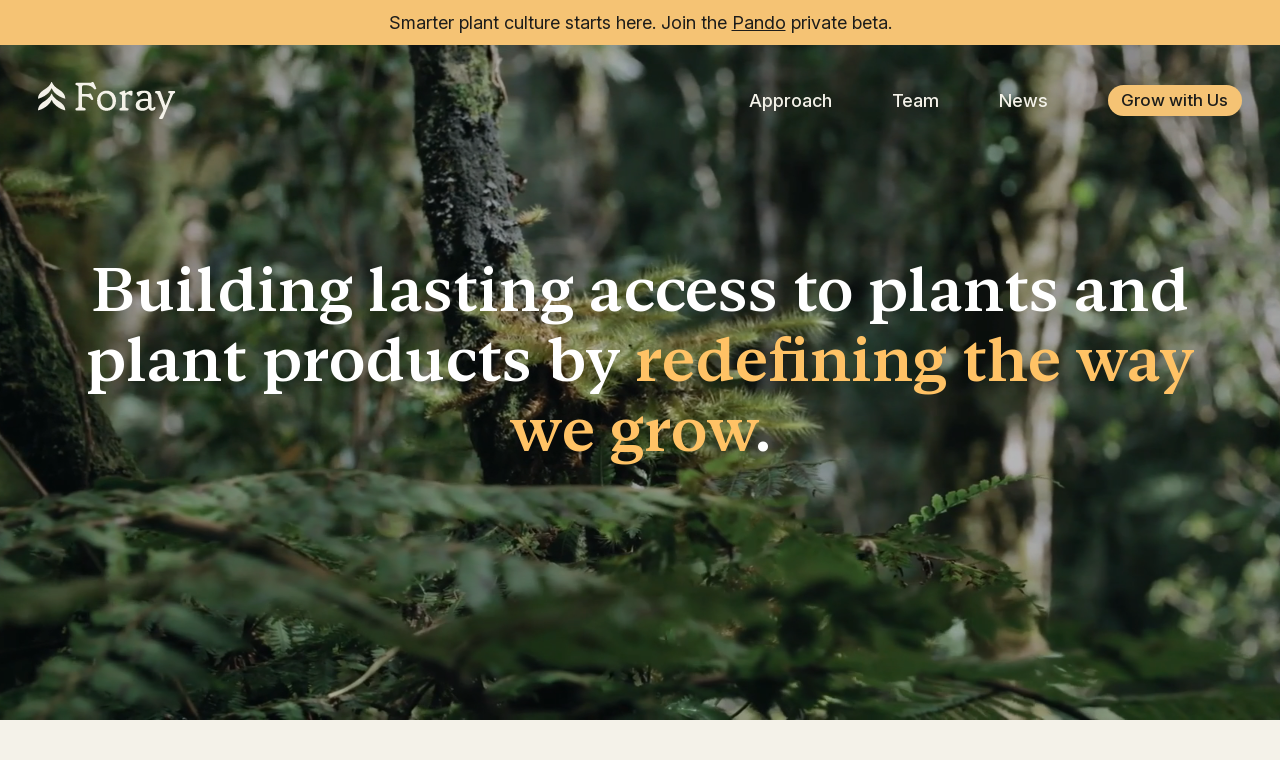

--- FILE ---
content_type: text/html; charset=UTF-8
request_url: https://foraybio.com/
body_size: 11485
content:
<!DOCTYPE html>
<html class="html">
<head>
    <meta charset="utf-8">
    <meta name="viewport" content="width=device-width, initial-scale=1, maximum-scale=1" >
    <meta http-equiv="X-UA-Compatible" content="IE=edge" />
    <link rel="preconnect" href="https://fonts.googleapis.com">
    <link rel="preconnect" href="https://fonts.gstatic.com" crossorigin>
    <link href="https://fonts.googleapis.com/css2?family=Inter:opsz,wght@14..32,100..900&display=swap" rel="stylesheet">
    <link href="https://foraybio.com/wp-content/themes/foray-wp/static/css/main.css" rel="stylesheet">

    <title>Foray</title>
    <!-- inicio favicon  iphone retina, ipad, iphone en orden-->
            <!--    <link rel="icon" type="image/png" href="{{ STATIC_URL }}img/favicon/256x256.png"/>
        <link rel="apple-touch-icon-precomposed" sizes="114x114" href="{{ STATIC_URL }}img/favicon/114x114.png">
        <link rel="apple-touch-icon-precomposed" sizes="72x72" href="{{ STATIC_URL }}img/favicon/72x72.png">
        <link rel="apple-touch-icon-precomposed" href="{{ STATIC_URL }}img/favicon/57x57.png"> -->
    <!-- end favicon -->
    <meta name='robots' content='max-image-preview:large' />
<link rel='dns-prefetch' href='//static.addtoany.com' />
<link rel="alternate" title="oEmbed (JSON)" type="application/json+oembed" href="https://foraybio.com/wp-json/oembed/1.0/embed?url=https%3A%2F%2Fforaybio.com%2F" />
<link rel="alternate" title="oEmbed (XML)" type="text/xml+oembed" href="https://foraybio.com/wp-json/oembed/1.0/embed?url=https%3A%2F%2Fforaybio.com%2F&#038;format=xml" />
<style id='wp-img-auto-sizes-contain-inline-css' type='text/css'>
img:is([sizes=auto i],[sizes^="auto," i]){contain-intrinsic-size:3000px 1500px}
/*# sourceURL=wp-img-auto-sizes-contain-inline-css */
</style>
<style id='wp-block-library-inline-css' type='text/css'>
:root{--wp-block-synced-color:#7a00df;--wp-block-synced-color--rgb:122,0,223;--wp-bound-block-color:var(--wp-block-synced-color);--wp-editor-canvas-background:#ddd;--wp-admin-theme-color:#007cba;--wp-admin-theme-color--rgb:0,124,186;--wp-admin-theme-color-darker-10:#006ba1;--wp-admin-theme-color-darker-10--rgb:0,107,160.5;--wp-admin-theme-color-darker-20:#005a87;--wp-admin-theme-color-darker-20--rgb:0,90,135;--wp-admin-border-width-focus:2px}@media (min-resolution:192dpi){:root{--wp-admin-border-width-focus:1.5px}}.wp-element-button{cursor:pointer}:root .has-very-light-gray-background-color{background-color:#eee}:root .has-very-dark-gray-background-color{background-color:#313131}:root .has-very-light-gray-color{color:#eee}:root .has-very-dark-gray-color{color:#313131}:root .has-vivid-green-cyan-to-vivid-cyan-blue-gradient-background{background:linear-gradient(135deg,#00d084,#0693e3)}:root .has-purple-crush-gradient-background{background:linear-gradient(135deg,#34e2e4,#4721fb 50%,#ab1dfe)}:root .has-hazy-dawn-gradient-background{background:linear-gradient(135deg,#faaca8,#dad0ec)}:root .has-subdued-olive-gradient-background{background:linear-gradient(135deg,#fafae1,#67a671)}:root .has-atomic-cream-gradient-background{background:linear-gradient(135deg,#fdd79a,#004a59)}:root .has-nightshade-gradient-background{background:linear-gradient(135deg,#330968,#31cdcf)}:root .has-midnight-gradient-background{background:linear-gradient(135deg,#020381,#2874fc)}:root{--wp--preset--font-size--normal:16px;--wp--preset--font-size--huge:42px}.has-regular-font-size{font-size:1em}.has-larger-font-size{font-size:2.625em}.has-normal-font-size{font-size:var(--wp--preset--font-size--normal)}.has-huge-font-size{font-size:var(--wp--preset--font-size--huge)}.has-text-align-center{text-align:center}.has-text-align-left{text-align:left}.has-text-align-right{text-align:right}.has-fit-text{white-space:nowrap!important}#end-resizable-editor-section{display:none}.aligncenter{clear:both}.items-justified-left{justify-content:flex-start}.items-justified-center{justify-content:center}.items-justified-right{justify-content:flex-end}.items-justified-space-between{justify-content:space-between}.screen-reader-text{border:0;clip-path:inset(50%);height:1px;margin:-1px;overflow:hidden;padding:0;position:absolute;width:1px;word-wrap:normal!important}.screen-reader-text:focus{background-color:#ddd;clip-path:none;color:#444;display:block;font-size:1em;height:auto;left:5px;line-height:normal;padding:15px 23px 14px;text-decoration:none;top:5px;width:auto;z-index:100000}html :where(.has-border-color){border-style:solid}html :where([style*=border-top-color]){border-top-style:solid}html :where([style*=border-right-color]){border-right-style:solid}html :where([style*=border-bottom-color]){border-bottom-style:solid}html :where([style*=border-left-color]){border-left-style:solid}html :where([style*=border-width]){border-style:solid}html :where([style*=border-top-width]){border-top-style:solid}html :where([style*=border-right-width]){border-right-style:solid}html :where([style*=border-bottom-width]){border-bottom-style:solid}html :where([style*=border-left-width]){border-left-style:solid}html :where(img[class*=wp-image-]){height:auto;max-width:100%}:where(figure){margin:0 0 1em}html :where(.is-position-sticky){--wp-admin--admin-bar--position-offset:var(--wp-admin--admin-bar--height,0px)}@media screen and (max-width:600px){html :where(.is-position-sticky){--wp-admin--admin-bar--position-offset:0px}}

/*# sourceURL=wp-block-library-inline-css */
</style><style id='global-styles-inline-css' type='text/css'>
:root{--wp--preset--aspect-ratio--square: 1;--wp--preset--aspect-ratio--4-3: 4/3;--wp--preset--aspect-ratio--3-4: 3/4;--wp--preset--aspect-ratio--3-2: 3/2;--wp--preset--aspect-ratio--2-3: 2/3;--wp--preset--aspect-ratio--16-9: 16/9;--wp--preset--aspect-ratio--9-16: 9/16;--wp--preset--color--black: #000000;--wp--preset--color--cyan-bluish-gray: #abb8c3;--wp--preset--color--white: #ffffff;--wp--preset--color--pale-pink: #f78da7;--wp--preset--color--vivid-red: #cf2e2e;--wp--preset--color--luminous-vivid-orange: #ff6900;--wp--preset--color--luminous-vivid-amber: #fcb900;--wp--preset--color--light-green-cyan: #7bdcb5;--wp--preset--color--vivid-green-cyan: #00d084;--wp--preset--color--pale-cyan-blue: #8ed1fc;--wp--preset--color--vivid-cyan-blue: #0693e3;--wp--preset--color--vivid-purple: #9b51e0;--wp--preset--gradient--vivid-cyan-blue-to-vivid-purple: linear-gradient(135deg,rgb(6,147,227) 0%,rgb(155,81,224) 100%);--wp--preset--gradient--light-green-cyan-to-vivid-green-cyan: linear-gradient(135deg,rgb(122,220,180) 0%,rgb(0,208,130) 100%);--wp--preset--gradient--luminous-vivid-amber-to-luminous-vivid-orange: linear-gradient(135deg,rgb(252,185,0) 0%,rgb(255,105,0) 100%);--wp--preset--gradient--luminous-vivid-orange-to-vivid-red: linear-gradient(135deg,rgb(255,105,0) 0%,rgb(207,46,46) 100%);--wp--preset--gradient--very-light-gray-to-cyan-bluish-gray: linear-gradient(135deg,rgb(238,238,238) 0%,rgb(169,184,195) 100%);--wp--preset--gradient--cool-to-warm-spectrum: linear-gradient(135deg,rgb(74,234,220) 0%,rgb(151,120,209) 20%,rgb(207,42,186) 40%,rgb(238,44,130) 60%,rgb(251,105,98) 80%,rgb(254,248,76) 100%);--wp--preset--gradient--blush-light-purple: linear-gradient(135deg,rgb(255,206,236) 0%,rgb(152,150,240) 100%);--wp--preset--gradient--blush-bordeaux: linear-gradient(135deg,rgb(254,205,165) 0%,rgb(254,45,45) 50%,rgb(107,0,62) 100%);--wp--preset--gradient--luminous-dusk: linear-gradient(135deg,rgb(255,203,112) 0%,rgb(199,81,192) 50%,rgb(65,88,208) 100%);--wp--preset--gradient--pale-ocean: linear-gradient(135deg,rgb(255,245,203) 0%,rgb(182,227,212) 50%,rgb(51,167,181) 100%);--wp--preset--gradient--electric-grass: linear-gradient(135deg,rgb(202,248,128) 0%,rgb(113,206,126) 100%);--wp--preset--gradient--midnight: linear-gradient(135deg,rgb(2,3,129) 0%,rgb(40,116,252) 100%);--wp--preset--font-size--small: 13px;--wp--preset--font-size--medium: 20px;--wp--preset--font-size--large: 36px;--wp--preset--font-size--x-large: 42px;--wp--preset--spacing--20: 0.44rem;--wp--preset--spacing--30: 0.67rem;--wp--preset--spacing--40: 1rem;--wp--preset--spacing--50: 1.5rem;--wp--preset--spacing--60: 2.25rem;--wp--preset--spacing--70: 3.38rem;--wp--preset--spacing--80: 5.06rem;--wp--preset--shadow--natural: 6px 6px 9px rgba(0, 0, 0, 0.2);--wp--preset--shadow--deep: 12px 12px 50px rgba(0, 0, 0, 0.4);--wp--preset--shadow--sharp: 6px 6px 0px rgba(0, 0, 0, 0.2);--wp--preset--shadow--outlined: 6px 6px 0px -3px rgb(255, 255, 255), 6px 6px rgb(0, 0, 0);--wp--preset--shadow--crisp: 6px 6px 0px rgb(0, 0, 0);}:where(.is-layout-flex){gap: 0.5em;}:where(.is-layout-grid){gap: 0.5em;}body .is-layout-flex{display: flex;}.is-layout-flex{flex-wrap: wrap;align-items: center;}.is-layout-flex > :is(*, div){margin: 0;}body .is-layout-grid{display: grid;}.is-layout-grid > :is(*, div){margin: 0;}:where(.wp-block-columns.is-layout-flex){gap: 2em;}:where(.wp-block-columns.is-layout-grid){gap: 2em;}:where(.wp-block-post-template.is-layout-flex){gap: 1.25em;}:where(.wp-block-post-template.is-layout-grid){gap: 1.25em;}.has-black-color{color: var(--wp--preset--color--black) !important;}.has-cyan-bluish-gray-color{color: var(--wp--preset--color--cyan-bluish-gray) !important;}.has-white-color{color: var(--wp--preset--color--white) !important;}.has-pale-pink-color{color: var(--wp--preset--color--pale-pink) !important;}.has-vivid-red-color{color: var(--wp--preset--color--vivid-red) !important;}.has-luminous-vivid-orange-color{color: var(--wp--preset--color--luminous-vivid-orange) !important;}.has-luminous-vivid-amber-color{color: var(--wp--preset--color--luminous-vivid-amber) !important;}.has-light-green-cyan-color{color: var(--wp--preset--color--light-green-cyan) !important;}.has-vivid-green-cyan-color{color: var(--wp--preset--color--vivid-green-cyan) !important;}.has-pale-cyan-blue-color{color: var(--wp--preset--color--pale-cyan-blue) !important;}.has-vivid-cyan-blue-color{color: var(--wp--preset--color--vivid-cyan-blue) !important;}.has-vivid-purple-color{color: var(--wp--preset--color--vivid-purple) !important;}.has-black-background-color{background-color: var(--wp--preset--color--black) !important;}.has-cyan-bluish-gray-background-color{background-color: var(--wp--preset--color--cyan-bluish-gray) !important;}.has-white-background-color{background-color: var(--wp--preset--color--white) !important;}.has-pale-pink-background-color{background-color: var(--wp--preset--color--pale-pink) !important;}.has-vivid-red-background-color{background-color: var(--wp--preset--color--vivid-red) !important;}.has-luminous-vivid-orange-background-color{background-color: var(--wp--preset--color--luminous-vivid-orange) !important;}.has-luminous-vivid-amber-background-color{background-color: var(--wp--preset--color--luminous-vivid-amber) !important;}.has-light-green-cyan-background-color{background-color: var(--wp--preset--color--light-green-cyan) !important;}.has-vivid-green-cyan-background-color{background-color: var(--wp--preset--color--vivid-green-cyan) !important;}.has-pale-cyan-blue-background-color{background-color: var(--wp--preset--color--pale-cyan-blue) !important;}.has-vivid-cyan-blue-background-color{background-color: var(--wp--preset--color--vivid-cyan-blue) !important;}.has-vivid-purple-background-color{background-color: var(--wp--preset--color--vivid-purple) !important;}.has-black-border-color{border-color: var(--wp--preset--color--black) !important;}.has-cyan-bluish-gray-border-color{border-color: var(--wp--preset--color--cyan-bluish-gray) !important;}.has-white-border-color{border-color: var(--wp--preset--color--white) !important;}.has-pale-pink-border-color{border-color: var(--wp--preset--color--pale-pink) !important;}.has-vivid-red-border-color{border-color: var(--wp--preset--color--vivid-red) !important;}.has-luminous-vivid-orange-border-color{border-color: var(--wp--preset--color--luminous-vivid-orange) !important;}.has-luminous-vivid-amber-border-color{border-color: var(--wp--preset--color--luminous-vivid-amber) !important;}.has-light-green-cyan-border-color{border-color: var(--wp--preset--color--light-green-cyan) !important;}.has-vivid-green-cyan-border-color{border-color: var(--wp--preset--color--vivid-green-cyan) !important;}.has-pale-cyan-blue-border-color{border-color: var(--wp--preset--color--pale-cyan-blue) !important;}.has-vivid-cyan-blue-border-color{border-color: var(--wp--preset--color--vivid-cyan-blue) !important;}.has-vivid-purple-border-color{border-color: var(--wp--preset--color--vivid-purple) !important;}.has-vivid-cyan-blue-to-vivid-purple-gradient-background{background: var(--wp--preset--gradient--vivid-cyan-blue-to-vivid-purple) !important;}.has-light-green-cyan-to-vivid-green-cyan-gradient-background{background: var(--wp--preset--gradient--light-green-cyan-to-vivid-green-cyan) !important;}.has-luminous-vivid-amber-to-luminous-vivid-orange-gradient-background{background: var(--wp--preset--gradient--luminous-vivid-amber-to-luminous-vivid-orange) !important;}.has-luminous-vivid-orange-to-vivid-red-gradient-background{background: var(--wp--preset--gradient--luminous-vivid-orange-to-vivid-red) !important;}.has-very-light-gray-to-cyan-bluish-gray-gradient-background{background: var(--wp--preset--gradient--very-light-gray-to-cyan-bluish-gray) !important;}.has-cool-to-warm-spectrum-gradient-background{background: var(--wp--preset--gradient--cool-to-warm-spectrum) !important;}.has-blush-light-purple-gradient-background{background: var(--wp--preset--gradient--blush-light-purple) !important;}.has-blush-bordeaux-gradient-background{background: var(--wp--preset--gradient--blush-bordeaux) !important;}.has-luminous-dusk-gradient-background{background: var(--wp--preset--gradient--luminous-dusk) !important;}.has-pale-ocean-gradient-background{background: var(--wp--preset--gradient--pale-ocean) !important;}.has-electric-grass-gradient-background{background: var(--wp--preset--gradient--electric-grass) !important;}.has-midnight-gradient-background{background: var(--wp--preset--gradient--midnight) !important;}.has-small-font-size{font-size: var(--wp--preset--font-size--small) !important;}.has-medium-font-size{font-size: var(--wp--preset--font-size--medium) !important;}.has-large-font-size{font-size: var(--wp--preset--font-size--large) !important;}.has-x-large-font-size{font-size: var(--wp--preset--font-size--x-large) !important;}
/*# sourceURL=global-styles-inline-css */
</style>

<style id='classic-theme-styles-inline-css' type='text/css'>
/*! This file is auto-generated */
.wp-block-button__link{color:#fff;background-color:#32373c;border-radius:9999px;box-shadow:none;text-decoration:none;padding:calc(.667em + 2px) calc(1.333em + 2px);font-size:1.125em}.wp-block-file__button{background:#32373c;color:#fff;text-decoration:none}
/*# sourceURL=/wp-includes/css/classic-themes.min.css */
</style>
<link rel='stylesheet' id='contact-form-7-css' href='https://foraybio.com/wp-content/plugins/contact-form-7/includes/css/styles.css?ver=6.1.4' type='text/css' media='all' />
<link rel='stylesheet' id='ow-slider-css' href='https://foraybio.com/wp-content/themes/foray-wp/static/js/owl-carousel/owl.carousel.css?ver=1.0' type='text/css' media='all' />
<link rel='stylesheet' id='validate-css' href='https://foraybio.com/wp-content/themes/foray-wp/static/js/validationform/validationEngine.jquery.css?ver=1.0' type='text/css' media='all' />
<link rel='stylesheet' id='styles-css' href='https://foraybio.com/wp-content/themes/foray-wp/static/css/styles.css?ver=1.3.2' type='text/css' media='all' />
<link rel='stylesheet' id='block_styles-css' href='https://foraybio.com/wp-content/themes/foray-wp/static/css/blocks_styl.css?ver=1.4.9' type='text/css' media='all' />
<link rel='stylesheet' id='addtoany-css' href='https://foraybio.com/wp-content/plugins/add-to-any/addtoany.min.css?ver=1.16' type='text/css' media='all' />
<script type="text/javascript" id="addtoany-core-js-before">
/* <![CDATA[ */
window.a2a_config=window.a2a_config||{};a2a_config.callbacks=[];a2a_config.overlays=[];a2a_config.templates={};

//# sourceURL=addtoany-core-js-before
/* ]]> */
</script>
<script type="text/javascript" defer src="https://static.addtoany.com/menu/page.js" id="addtoany-core-js"></script>
<script type="text/javascript" src="https://foraybio.com/wp-includes/js/jquery/jquery.min.js?ver=3.7.1" id="jquery-core-js"></script>
<script type="text/javascript" src="https://foraybio.com/wp-includes/js/jquery/jquery-migrate.min.js?ver=3.4.1" id="jquery-migrate-js"></script>
<script type="text/javascript" defer src="https://foraybio.com/wp-content/plugins/add-to-any/addtoany.min.js?ver=1.1" id="addtoany-jquery-js"></script>
<script type="text/javascript" src="https://foraybio.com/wp-content/themes/foray-wp/static/js/owl-carousel/owl.carousel.js?ver=2.3" id="owcarrucel-js-js"></script>
<script type="text/javascript" src="https://foraybio.com/wp-content/themes/foray-wp/static/js/validationform/jquery.validationEngine.js?ver=1.0" id="validatejs-js"></script>
<script type="text/javascript" src="https://foraybio.com/wp-content/themes/foray-wp/static/js/main.js?ver=1.0" id="main-js"></script>
<link rel="https://api.w.org/" href="https://foraybio.com/wp-json/" /><link rel="alternate" title="JSON" type="application/json" href="https://foraybio.com/wp-json/wp/v2/pages/2" /><link rel="EditURI" type="application/rsd+xml" title="RSD" href="https://foraybio.com/xmlrpc.php?rsd" />
<meta name="generator" content="WordPress 6.9" />
<link rel="canonical" href="https://foraybio.com/" />
<link rel='shortlink' href='https://foraybio.com/' />
<link rel="apple-touch-icon" sizes="180x180" href="/wp-content/uploads/fbrfg/apple-touch-icon.png">
<link rel="icon" type="image/png" sizes="32x32" href="/wp-content/uploads/fbrfg/favicon-32x32.png">
<link rel="icon" type="image/png" sizes="16x16" href="/wp-content/uploads/fbrfg/favicon-16x16.png">
<link rel="manifest" href="/wp-content/uploads/fbrfg/site.webmanifest">
<link rel="shortcut icon" href="/wp-content/uploads/fbrfg/favicon.ico">
<meta name="msapplication-TileColor" content="#da532c">
<meta name="msapplication-config" content="/wp-content/uploads/fbrfg/browserconfig.xml">
<meta name="theme-color" content="#ffffff">		<style type="text/css" id="wp-custom-css">
			.b9platform_image1{
	margin-right:-30px;
}
body{
	font-family: 'Inter', sans-serif;
}
.b2home_image, .b8image img{
	mix-blend-mode: multiply;
}
.b9platform_info{
	grid-template-columns: repeat(1, 1fr);
}
.b9platform_description{
	margin-top:30px;
}
.g5-textarea textarea{
	height: 110px;
}
.form_btn_foot{
	margin-top:26px;
}
.b29-title{
	font-size:47px;
	text-align:left;
}
.b29-description h3{
	font-size:16px;
	font-weight:600;
	letter-spacing:0.8px;
	line-height:22px;
}
.b9platform_content{
	padding-top:160px;
}
.b8info{
	padding-top: 90px;
  padding-bottom: 90px;
}
.b9platform_title{
	font-size:47px;
	line-height:60px;
}
.b7summary_content{
	max-width:90%;
}
.wancho
		width: 94%;
    max-width: 1800px;
    margin: auto;
}
.b3home_container{
	align-items:center!important;
	gap: 100px!important;

}
.b7summary_content{
	max-width:1800px!important;
}
.b50-cnt-date{
	font-size:13px;
}
.foot_url{
	position:absolute;
	bottom:50px;
}
.b50-image img{
	webkit-transition: all 0.3s ease-in;
    -moz-transition: all 0.3s ease-in;
    -o-transition: all 0.3s ease-in;
    -ms-transition: all 0.3s ease-in;
    transition: all 0.3s ease-in;
}
.b50-title-item{
	font-size:30px;
}
.b5home_news_title{
	font-size:40px;
	margin-bottom:0px;
}
.b3home_text strong, .b3home_text_mobike strong{
	padding-bottom:5px;
}
.b9platform_text h3{
	margin-bottom:5px;
}
.b40datos h3{
	font-size:22px;
	margin-bottom:5px;
}
.b40_team{
	padding-top:40px;
}
.foot_item{
	min-height:480px;
}
.form_btn_foot{
	padding-right:0px;
}
.form_btn_foot span{
	height: 35px;
  line-height: 35px;
}
.g5-input span, .g5-select span, .g5-textarea span, .foot_legales a{
	font-family: 'Inter', sans-serif!important;
}
.b7summary_content strong{
	padding-bottom:4px;
}
.b7summary_content{
	text-align:left;
}
.b5home_pages span, .b5home_news_btn span{
	font-size:18px;
	font-family: 'Inter', sans-serif;
  font-weight: 500;
}
.form_btn_foot i{
	height:35px;
	width:35px;
	line-height: 35px;
}
.b5home_pages figure{
		height:217px;
}
.b5home_news_btn{
	position:absolute;
	top:350px;
}
.home .menu-mobile-open{
	background-color:#FFC265;
}
.b5home_news_btn span, .b5home_news_btn i{
	background-color:#f1a973;
}
.b1-text-inner strong{
	color:#FFC265;
}
.foot_url i{
	display:flex;
	align-items:center;
	justify-content:center;
}

@media screen and (max-width: 745px) {
	.b5home_news_btn span, .b5home_pages span, .form_btn_foot span, .foot_url span{
		height:30px;
		line-height:30px;
		font-size:14px;
	}
	.b2home_description_mobile{
		font-weight:400;
		font-size:15px;
		line-height:21px;
	}
	.b2home_container{
		padding-left:15px!important;
		padding-right:15px!important;
	}
	.b8info{
		padding: 30px 20px;
	}
	.b9platform_title{
		font-size:19px;
		line-height:25px;
	}
	.foot_url{
		padding-right:40px;
	}
	.b7summary_content{
		max-width:100%;
	}
	.b10platform_mobil_image{
		width:100px;
	}
	.b29-title{
		font-size:35px;
	}
	.b29-description{
		font-size:14px;
	}
	.b3home_text_mobike{
	  padding: 90px 20px 0 20px;
		font-size:20px;
	}
	.b10platform_mobil_title{
		font-size:17px;
	}
	.b5home_news_title{
		font-size:18px;
	}
	.b10platform_mobil_description, .b10platform_mobil_slide_type, .b9platform_description, .b2home_description{
		font-size:15px;
		line-height:21px;
	}
	.b50-icon i{
		font-size:20px;
	}
	.b3home_text strong, .b3home_text_mobike strong{
		padding-bottom:3px;
	}
	.foot_url, .f-image-join{
		bottom:25px;
	}
	.f-image-join img{
		width:250px;
	}
	.foot_item{
		min-height:280px;
	}
	.b6img_title, .b6images_container figure:nth-child(2) .b6img_title{
		font-size:32px;
		line-height:40px;
	}
	.b3home .wancho{
	  background: black;
	}
	.header .h-logo, .header .h-logo-dark{
		width:110px;
		height:30px;
	}
	.b1-text-inner strong{
		display:block;
	}
	.b5home_pages figure{
		height:107px;
	}
	.b5home_news_btn{
		position:relative;
		padding:0px;
		bottom:0px;
		top:17px;
	}
	.b40_team{
		padding-top:50px;
	}
	.foot_redes_mobile{
		width:100%;
	}
	.b50-title-item{
		font-size:22px;
	}
	.b5home_pages span{
		bottom:10px;
		right:10px;
	}
	.b40datos h3{
			font-size:23px;
	}
	.b3-bgi{
		height:190%;
	}
	.foot_item, .b5home_pages figure, .b5home_pages figure, .b5home_news_item, .b2home_container{
		border-radius:10px;
	}
	.b10platform_mobil_slide{
		max-width:200px;
	}
	.b6images_container figure{
		height:315px;
	}
	.b6images_container figure:nth-child(2){
		height:220px;
	}
	.b5home_news_btn i, .form_btn_foot i, .foot_url i{
		height:30px;
		width:30px;
		line-height:30px;
		font-size:12px;
	}
	.b3home_text, .b3home_text_mobike{
		font-size:20px!important;
	}
}

@media screen and (min-width: 1920px) {
.b40wrap_items{
   grid-template-columns: repeat(auto-fit, minmax(400px, 1fr));
	}
}
@media screen and (max-width: 1200px) {
    .b3home_text, .b3home_text_mobike {
        font-size: 47px;
    }
}
/* Portrait and Landscape */
@media only screen 
  and (min-device-width: 768px) 
  and (max-device-width: 1024px) 
  and (-webkit-min-device-pixel-ratio: 1) {
		.b1-text p{
			font-size:61.5px;
			line-height:70px;	
		}
		    .b50-item:nth-child(-n+3){
      margin-top: 80px;
}
		.b50-item:nth-child(2n+1){
			margin-left:0px;
		}
			.b2home_description_mobile{
		font-weight:400;
	}
		.b3home_text, .b3home_text_mobike{
			font-size: 47px;
    	font-family: 'Inter', sans-serif;
    	font-weight: 500;
    	line-height: 56.88px;
		}
		.b1-text-inner strong{
			display:block;
		}
		.b50-title{
			margin-bottom:50px;
		}
		.b6images_container{
			  gap: 20px;
        -webkit-box-orient: horizontal;
        -moz-box-orient: horizontal;
        -o-box-orient: horizontal;
        -webkit-box-lines: multiple;
        -moz-box-lines: multiple;
        -o-box-lines: multiple;
        -webkit-flex-flow: row wrap;
        -ms-flex-flow: row wrap;
        flex-flow: row wrap;
		}
		.b2home_image{
			width:100%;
		}
		.b40datos h3{
			font-size:24px;
			line-height:32px;
			margin-bottom:10px;
		}
		.b50-title-item{
			font-size:28px;
			line-height:35px;
		}
		.b6images_container figure {
        width: 100%;
        height: 733px;
        border-radius: 20px;
	}
		.b6img_title{
			font-size:60px;
			line-height:65px;
		}
		.b7summary_content{
			font-size:47px;
			line-height:60px;
		}
		.b50-image img {
        object-fit: cover;
        height: 280px;
		}	
		.b6images{
			padding-bottom:20px;
		}
		.b50-item{
			width: 47.4%;
      margin-left: 5.2%;
		}
		
		.b50-title, .b40_team_title h2{
			font-size: 61.5px;
      line-height: 70px;
		}
		.b50-title, .b40_team_title{
			border-bottom: 1px solid #1d1d1b;
      padding-bottom: 27px;
      margin-bottom: 27px;
		}
		.b40wrap_items {
    	display: grid;
      grid-template-columns: repeat(auto-fit, minmax(240px, 1fr));
      gap: 50px;
      width: 100%;
			}
		.b50-item:nth-child(-n+2){
			 margin-top: 0px;
		}
		.b50-item:first-child{
			margin-top: 0px;
		}
		.b5home_news_container {
        -webkit-box-orient: horizontal;
        -moz-box-orient: horizontal;
        -o-box-orient: horizontal;
        -webkit-box-lines: multiple;
        -moz-box-lines: multiple;
        -o-box-lines: multiple;
        -webkit-flex-flow: row wrap;
        -ms-flex-flow: row wrap;
        flex-flow: row wrap;
		}
		 .b5home_news_item {
        width: 100%;
		}
		 .b5home_pages {
        width: 100%;
        margin-top: 20px;
        display: grid;
        grid-template-columns: repeat(2, 1fr);
        gap: 20px;
	  }
		.b50-cnt-date{
			font-size:13px;
		}
		.b8contenido_center {
        grid-template-columns: 1fr;
        padding-bottom: 300px;
		}	
		.b8info{
			padding:30px;
		}
		.b8text{
			font-size:28px;
			line-height:37px;
		}
		 .b8image {
        position: absolute;
        bottom: -80px;
        right: 0;
        width: 100%;
    }
		.b9platform_title{
			margin-bottom:30px;
		}
		.b9platform_info{
			display: grid;
      grid-template-columns: 1fr;
		}
		.b9platform_description{
			margin-bottom:40px;
		}
		/*.b2home_container {
        grid-template-columns: 1fr;
        gap: 30px;
        padding: 0 15px;
        padding-top: 35px;
        padding-bottom: 40px;
		}*/
		.b2home_title span{
			font-size:47px;
		}
		.b2home_subtitle{
			font-size:47px;
			line-height:54px;
		}
		.b2home_title strong{
			font-size:240px;
			line-height:240px;
		}
		.b2home_description{
			font-size:28px;
			line-height:37px;
		}
		.b8info h2{
			font-size:47px;
			line-height:62px;
		}
		.b3home_container{
			    gap: 40px;
		}
		.foot_right{
			width: 100%;
		}
		.foot_right .foot_columns{
			display:none;
		}
		.foot_columns {
      display: -webkit-box;
      display: -moz-box;
      display: -webkit-flex;
      display: -ms-flexbox;
      display: box;
      display: flex;
      -webkit-box-ordinal-group: 3;
      -moz-box-ordinal-group: 3;
      -o-box-ordinal-group: 3;
      -ms-flex-order: 3;
       -webkit-order: 3;
       order: 3;
       width: 100%; 
		}
		.foot_left {
       -webkit-box-ordinal-group: 2;
       -moz-box-ordinal-group: 2;
       -o-box-ordinal-group: 2;
       -ms-flex-order: 2;
       -webkit-order: 2;
       order: 2;
       width: 100%;
		}
		.b3home_text_mobike{
			 padding: 180px 30px 0 30px;
		}
		.b2home_container{
			padding-left:30px;
			padding-right:30px;
		}
		.b7summary_content{
			max-width:100%;
			}
		.b10platform_mobil_title{
			font-size:20px;
		}
		.b10platform_mobil_image{
			width:180px;
		}
		.b10platform_mobil_description, .b10platform_mobil_slide_type{
			font-size:15px;
		}
		.b10platform_mobil_slide{
			max-width:500px;
		}
		.b5home_pages .b5home_team, .b5home_pages a{
			margin-bottom: 39px;
		}
		.foot_container {
        -webkit-box-orient: horizontal;
        -moz-box-orient: horizontal;
        -o-box-orient: horizontal;
        -webkit-box-lines: multiple;
        -moz-box-lines: multiple;
        -o-box-lines: multiple;
        -webkit-flex-flow: row wrap;
        -ms-flex-flow: row wrap;
        flex-flow: row wrap;
		}
		.b50-icon i{
			font-size:20px;
		}
		.b50-icon{
			display: -webkit-box;
      display: -moz-box;
      display: -webkit-flex;
      display: -ms-flexbox;
      display: box;
      display: flex;
		}
		.b6images_container figure:nth-child(2){
			height:400px;
			border-radius: 0px;
			width: 100%;
		}
}
@media screen and (max-width: 1000px) {
	.b2home_container {
        padding-right: 30px;
        padding-left: 30px;
	}
	.b2home_description_mobile{
				font-weight:400;
	}
}		</style>
		</head>
<body class="home wp-singular page-template-default page page-id-2 wp-theme-foray-wp page-sample-page">

    <!-- html solo para el menu responsive -->
<!--     <div  class="menu-mobile-open icon-menu"></div>
    <div class="menu-mobile-close icon-close"></div> -->
    <div class="menu-overlay"></div>
    <!-- html solo para el menu responsive -->

    <div class="cnt-wrapper">
        <div class="wrapper">
                    	<!-- html nav header -->

            <header class="header">
                                                                                    <div class="head_top"><div class="head_topn_inner"><p>Smarter plant culture starts here. Join the <a href="https://pando.foraybio.com/" target="_blank" rel="noopener">Pando</a> private beta.</p>
</div></div>    
                                                                            <div class="wancho header-ctn">
    
                    <a href="https://foraybio.com" class="h-logo">
                        <img src="https://foraybio.com/wp-content/uploads/2024/08/logo-white.svg" alt="" width="108" height="152">
                    </a>
 
                    <a href="https://foraybio.com" class="h-logo-dark">
                        <img src="https://foraybio.com/wp-content/uploads/2024/08/logo-header.svg" alt="" width="108" height="152">
                    </a>
                    
                    <nav class="h-menu">
                        
				<ul class="h-menu-list">
					<li  id="h-menu-item-130" class="h-menu-item"><a class="h-menu-link h-menu-link-130 " href="https://foraybio.com/approach/">Approach</a></li>
					<li  id="h-menu-item-132" class="h-menu-item"><a class="h-menu-link h-menu-link-132 " href="https://foraybio.com/team/">Team</a></li>
					<li  id="h-menu-item-131" class="h-menu-item"><a class="h-menu-link h-menu-link-131 " href="https://foraybio.com/news/">News</a></li>
					<li style="display:none" id="h-menu-item-137" class="h-menu-item"><a class="h-menu-link h-menu-link-137 h-menu-contacto" href="#contactFoot">Grow with Us</a></li>
				</ul>
			
                        <div class="h-boton">
                            <a href="" class="ancla h-btn-contact"></a>
                        </div>
                    </nav>
                    <div  class="menu-mobile-open">Menu</div>
                </div>
            </header>

        	<!-- html nav header -->


<section class="b1 g3-anima">
	 <div class="b1-bgi">
		  <div class="g2-video-wrap">
			  <video
					class="g2-video-html changevideo"
					autoplay=""
					loop=""
					muted=""
					playsinline=""
					type='video/mp4;codecs="avc1.42E01E, mp4a.40.2"'
					data-keepplaying=""
					data-video="https://foraybio.com/wp-content/uploads/2024/12/FORAY-HOME-mini.mp4;https://foraybio.com/wp-content/uploads/2024/08/video-foray-mobil.mp4"
			  ></video>
		  </div>
	 </div>
	 <div class="b1-text-content">
		  <div class="b1-text-inner">
				 
				<div id="b1-text-video" class="b1-text">
               <p>Building lasting access to plants and plant products <span class="notion-enable-hover" data-token-index="0">by </span><strong><span class="notion-enable-hover" data-token-index="0">redefining the way we grow</span></strong>.</p>
                                 </div>
				 
		  </div>
	 </div>
</section>

<div class="b1-all">
      <section class="b2home g3-anima">
      <div class="b2home_container wancho">
         <div class="b2home_info g3-move-up-1">
            <div class="b2home_title">
               <span>Today,</span>
               <strong>40%</strong>
            </div>
            <div class="b2home_subtitle"><p>of <strong>plant species</strong> are on the verge of <strong>extinction.</strong></p>
</div>
            <div class="b2home_description"><p>Our lives and economies depend on predictable access to plants. Half of global GDP is at risk. <!-- notionvc: 89101a73-2198-439a-9a66-75ccadcc9030 --></p>
</div>
         </div>

                  <figure class="b2home_image g3-move-up-3 ">
            <img class="changeImageTag" data-image="https://foraybio.com/wp-content/uploads/2024/08/01-07.png;https://foraybio.com/wp-content/uploads/2024/09/Group-382.png" alt="">
         </figure>
                  <div class="b2home_description_mobile">
                     </div>
      </div>
   </section>

      <section class="b3home g3-anima">
      <div class="b3home_container wancho">
         <figure class="b3home_image g3-move-up-1">
            <div class="b3-bgi" style="background-image: url('https://foraybio.com/wp-content/uploads/2024/08/hongos_foto.png')"></div>
            <div class="b3home_text_mobike"><p>From single cells, we<strong><span class="notion-enable-hover" data-token-index="1"> unlock harvest-free</span></strong> molecules, materials, and seeds. <!-- notionvc: 65369fdc-24ce-4ceb-9c48-578fda012f6b --></p>
</div>
         </figure>
         <div class="b3home_description g3-move-up-3">
            <h2><p><strong>The world needs new ways to grow.</strong></p>
<p>&nbsp;</p>
<p>Foray builds solutions that allow humans to <span style="color: #e2a143;">extract less</span> and <span style="color: #ca764c;">plant more</span>, supporting lasting access to the plant products and ecosystems that sustain us.</p>
</h2>
            <div class="b3home_text"><p>From single cells, we<strong><span class="notion-enable-hover" data-token-index="1"> unlock harvest-free</span></strong> molecules, materials, and seeds. <!-- notionvc: 65369fdc-24ce-4ceb-9c48-578fda012f6b --></p>
</div>
         </div>
      </div>
   </section>
      <section class="b4home g3-anima">
      <div class="b4home_container wancho">
         <div class="b4home_title">
            <p>Let us help you <span style="color: #ca764c;">grow smarter.</span></p>
                     </div>
      </div>
   </section>

      <section class="b5home_news g3-anima">
      <div class="b5home_news_container wancho">
                  <a href="https://foraybio.com/news/" class="b5home_news_item g3-move-up-1">
            <div class="b5home_news_info">
               <div class="b5home_news_date">01/05/2026 | Source: Business Wire</div>
               <div class="b5home_news_title">
                  <p>Foray Announces First Fabricated Seed Partnership with West Coast Chestnut</p>
               </div>
               <div class="b5home_news_btn">
                  <span>Go to News</span> <i class="icon-arrow-r"></i>
               </div>
            </div>
            <figure class="b5home_news_image">
               <img src="https://foraybio.com/wp-content/uploads/2024/08/img-news-1.png" alt="">
            </figure>
         </a>
                  <div class="b5home_pages g3-move-up-2">
            <a href="https://foraybio.com/approach" class="b5home_approach">
               <figure class="changeImage" data-image="https://foraybio.com/wp-content/uploads/2024/08/img-02.png;https://foraybio.com/wp-content/uploads/2024/08/hongo.png"></figure>
               <span>Approach</span>
            </a>
            <a href="https://foraybio.com/team" class="b5home_team">
               <figure class="changeImage" data-image="https://foraybio.com/wp-content/uploads/2024/12/D85_6064-scaled.jpg;https://foraybio.com/wp-content/uploads/2024/12/D85_6064-scaled.jpg"></figure>
               <span>Team</span>
            </a>
         </div>
      </div>
   </section>


</div>

        </div> <!-- wrapper -->
    </div> <!-- cnt -wrapper -->
	<div class="g4-loading">
        <img src="https://foraybio.com/wp-content/themes/foray-wp/static//img/loading.svg" width="200" alt="">
    </div>
		<footer class="footer" id="contactFoot">
		<div class="foot_container wancho">
			<div class="foot_left">
				<a href="https://jobs.polymer.co/foray-bioscience" target="_blank" class="foot_item">
					<figure class="f-image-join">
						<img src="https://foraybio.com/wp-content/uploads/2024/08/image-join.png" alt="">
					</figure>
					<div class="foot_info">
						<h2>Join our Team</h2>
						<p>We are engineers, scientists, strategists, and operators with a track record of building bridges between disciplines. We’re bound together by a passion for impact and desire to facilitate sustainable relationships with our global plant populations.</p>
					</div>
										<div class="foot_url"><span>View Open Roles</span><i class="icon-arrow-r"></i></div>
									</a>
			</div>
			<div class="foot_right">
				<h2>Get in touch</h2>
				<form method="post" id="formFootContact">
					<div class="g5-input-two">
						<div class="g5-input g5-item-input">
							<input type="text"  id="form_nombre" name="your-first-name" class="validKeypress form-input validate[required]">
							<label class="input-label" for="form_nombre"><span>First Name</span></label>
						</div> 
						<div class="g5-input g5-item-input">
							<input type="text"  id="form_apellidos" name="your-last-name" class="validKeypress form-input validate[required]">
							<label class="input-label" for="form_apellidos"><span>Last Name</span></label>
						</div>
					</div>
					<div class="g5-input-two">
						<div class="g5-input g5-item-input">
							<input type="text"  id="email" name="your-email"  class="validate[required,custom[email]] form-input"> 
							<label for="email"><span>Email</span></label>
						</div>
						<div class="g5-input g5-item-input">
							<input type="text" id="form_phone" name="your-organization" class="form-input validKeypress validate[required]">
							<label class="input-label" for="form_phone"><span>Organization</span></label>
						</div> 
					</div>
					<div class="g5-item-input g5-textarea">
						<textarea id="form_consulta" name="your-message" required="required" class="form-input"></textarea>
						<label class="input-label" for="form_consulta"><span>Message</span></label>
					</div>
					<div class="form_btn_foot">
						<button type="submit" class="footSendForm">
							<span>
								Submit
							</span>
							<i class="icon-arrow-r"></i>
						</button> 
					</div>
					<input type="hidden" name="your-subject" value="Form Contact">
					<input type="hidden" name="current-date" class="g5-date-input" value="">
					<input type="hidden" name="response_mailing_contact" value="">
					<input type="hidden" name="logo-mailing" value="https://foraybio.com/wp-content/uploads/2024/09/logo_mail.png">
				</form>
				<div class="foot_columns">
					<div class="foot_links">
												<div class="foot_redes">
							<a href="https://www.linkedin.com/company/foray-bioscience/" target="_blank"><img src="https://foraybio.com/wp-content/themes/foray-wp/static/img/linkedin.svg" alt=""></a>
						</div>
						
						<div class="foot_legales">
							
				
					<a href="https://foraybio.com/website-terms/">Website Terms</a>
					<a href="https://foraybio.com/privacy-policy/">Privacy Policy</a>
					<a href="https://foraybio.com/wp-content/uploads/2026/01/Foray-Bioscience-Inc.-Pando-Terms-0126.pdf">Pando Terms</a>
				
			
						</div>
					</div>
										<a href="https://foraybio.com" class="foot_logo"><img src="https://foraybio.com/wp-content/uploads/2024/08/logo.svg" alt=""></a>
									</div>

			</div>
			<div class="foot_columns foot_redes_mobile">
				<div class="foot_links">
										<div class="foot_redes">
						<a href="https://www.linkedin.com/company/foray-bioscience/" target="_blank"><img src="https://foraybio.com/wp-content/themes/foray-wp/static/img/linkedin.svg" alt=""></a>
					</div>
					
					<div class="foot_legales">
						
				
					<a href="https://foraybio.com/website-terms/">Website Terms</a>
					<a href="https://foraybio.com/privacy-policy/">Privacy Policy</a>
					<a href="https://foraybio.com/wp-content/uploads/2026/01/Foray-Bioscience-Inc.-Pando-Terms-0126.pdf">Pando Terms</a>
				
			
					</div>
				</div>
								<a href="https://foraybio.com" class="foot_logo"><img src="https://foraybio.com/wp-content/uploads/2024/08/logo.svg" alt=""></a>
							</div>
		</div>
	</footer>

    <!-- html footer -->

    <!-- contenedor del menu responsive -->
	     <div class="menu-sidebar  space_info_bar">
        <div class="menu-sidebar-cnt">
        	<nav class="b48-menu">
                <div class="wancho">
                    
				<ul class="b48-menu-list">
					<li id="b48-menu-item-133" class="b48-menu-item">
					<a class="b48-menu-link-133 b48-menu-link " href="https://foraybio.com/approach/">Approach</a></li>
					<li id="b48-menu-item-136" class="b48-menu-item">
					<a class="b48-menu-link-136 b48-menu-link " href="https://foraybio.com/team/">Team</a></li>
					<li id="b48-menu-item-134" class="b48-menu-item">
					<a class="b48-menu-link-134 b48-menu-link " href="https://foraybio.com/news/">News</a></li>
					<li id="b48-menu-item-135" class="b48-menu-item">
					<a class="b48-menu-link-135 b48-menu-link ancla" href="#contactFoot">Grow with Us</a></li>
				</ul>
			
                </div>
            </nav>
        </div>
    </div>
	
	<script type="speculationrules">
{"prefetch":[{"source":"document","where":{"and":[{"href_matches":"/*"},{"not":{"href_matches":["/wp-*.php","/wp-admin/*","/wp-content/uploads/*","/wp-content/*","/wp-content/plugins/*","/wp-content/themes/foray-wp/*","/*\\?(.+)"]}},{"not":{"selector_matches":"a[rel~=\"nofollow\"]"}},{"not":{"selector_matches":".no-prefetch, .no-prefetch a"}}]},"eagerness":"conservative"}]}
</script>
<script type="text/javascript" src="https://foraybio.com/wp-includes/js/dist/hooks.min.js?ver=dd5603f07f9220ed27f1" id="wp-hooks-js"></script>
<script type="text/javascript" src="https://foraybio.com/wp-includes/js/dist/i18n.min.js?ver=c26c3dc7bed366793375" id="wp-i18n-js"></script>
<script type="text/javascript" id="wp-i18n-js-after">
/* <![CDATA[ */
wp.i18n.setLocaleData( { 'text direction\u0004ltr': [ 'ltr' ] } );
//# sourceURL=wp-i18n-js-after
/* ]]> */
</script>
<script type="text/javascript" src="https://foraybio.com/wp-content/plugins/contact-form-7/includes/swv/js/index.js?ver=6.1.4" id="swv-js"></script>
<script type="text/javascript" id="contact-form-7-js-before">
/* <![CDATA[ */
var wpcf7 = {
    "api": {
        "root": "https:\/\/foraybio.com\/wp-json\/",
        "namespace": "contact-form-7\/v1"
    }
};
//# sourceURL=contact-form-7-js-before
/* ]]> */
</script>
<script type="text/javascript" src="https://foraybio.com/wp-content/plugins/contact-form-7/includes/js/index.js?ver=6.1.4" id="contact-form-7-js"></script>

    <!-- seccion scripts -->
    <script type="text/javascript" src="https://foraybio.com/wp-content/themes/foray-wp/static/js/jquery.waypoints.js"></script>
	<script src="https://cdn.jsdelivr.net/npm/sweetalert2@10"></script>
	<script type="text/javascript">
		$(document).ready(function() {
			let inputs = document.getElementsByClassName("form-input");
			for (var i = 0; i < inputs.length; i++) {
				inputs[i].addEventListener("blur", function(e) {
					e.currentTarget.closest('.g5-item-input').classList.remove('inFocus');
				});
				inputs[i].addEventListener("focus", function(e) {
					e.currentTarget.closest('.g5-item-input').classList.add('inFocus');
					if (this.value.length >= 1) {
						this.nextElementSibling.classList.add("fijar");
					} else {
						this.nextElementSibling.classList.remove("fijar");
					}
				});
				inputs[i].addEventListener("change", function() {
					if (this.value == "") {
						this.nextElementSibling.classList.remove("fijar");
					} else {
						this.nextElementSibling.classList.add("fijar");
					}
				});
			}
			$("form").validationEngine('attach', {
				promptPosition: "topLeft",
				autoHidePrompt: true,
				autoPositionUpdate: false,
				autoHideDelay: 2000,
				binded: false,
				scroll: false,
				validateNonVisibleFields: true,
				showOneMessage: false
			});
		});
		function responseMessage(mensaje,type,subtitle){
			let error_img = '<img src="https://foraybio.com/wp-content/themes/foray-wp/static/img/error.svg" alt="" width="54" >';
			let success_img = '<img src="https://foraybio.com/wp-content/themes/foray-wp/static/img/check.svg" alt="" width="54">';
			Swal.fire({
				title: mensaje,
				text: subtitle,
				customClass: {
					popup: 'pop-response',
				},
				icon: type === 'success' ? 'success' : 'error',
				iconHtml: type === 'success' ? success_img : error_img,
				allowOutsideClick: false,
				showCancelButton: false,
				showConfirmButton: false,
				showCloseButton: true,
			}).then((result) => {

				if(result){
					$('.g5-item-input input').val('');
					$('.g5-item-input textarea').val('');	
					$('.input-label').removeClass('fijar');
					 
				}
			});                    
		}
		let data_today = new Date();
		let dd = String(data_today.getDate()).padStart(2, '0');
		let mm = String(data_today.getMonth() + 1).padStart(2, '0');
		let yyyy = data_today.getFullYear();    
		let current_date = dd + '/' + mm + '/' + yyyy;
		$('.g5-date-input').val(current_date);
		let urlSite ='https://foraybio.com';

		$('.footSendForm').on('click', async function(event) {
			event.preventDefault();
			let form = $(this).closest('form');
			let IDform = $(form).attr('id');
			var valid = $(this).closest('form').validationEngine('validate');
			if (!valid) {
				console.log('error: campos vacios');
			}else {
				console.log('formulario OK');
				let data_form = new FormData(document.getElementById(IDform))
				data_form.append('_wpcf7_unit_tag', '162');
				$.ajax({
					url: urlSite+'/wp-json/contact-form-7/v1/contact-forms/162/feedback',
					beforeSend: function () {
						$('.g4-loading').addClass('active');
					},            
					type: 'post',
					dataType: 'json',
					cache: false,
					contentType: false,
					processData: false,
					data: data_form,
					success: function( response ) {
						$('.g4-loading').removeClass('active');
						if(response.status === 'mail_sent'){
							responseMessage('Message sent successfully','success');
							// window.location.replace(' ');
						}
						if(response.status === 'validation_failed'){
							let text_error = 'Server error:'+JSON.stringify(response.invalid_fields);
							responseMessage('An error occurred, please try again.','error',text_error);
						}
					},
					error: function (response) {
						$('.g4-loading').removeClass('active');
						responseMessage('An error occurred, please try again.','error');
					}                        
				});
			}
		});


		$(window).on('load', function(event) {
			let animaseccion = $('.g3-anima')
            $(animaseccion).each(function(index, el) {
                $(el).waypoint(function(direction) {
                    if (direction === 'down') {
                        $(el).addClass('anima');
                    }
                },{
                    offset:'85%'
                });
            }); 

		});
		class Routes {
			
			getActiveMenu(rout, className) {
				let navigationElement = document.querySelectorAll(rout);
				let routeWind = window.location.href;
				navigationElement.forEach(itm => {
					let route = itm.href;
					routeWind === route ? itm.classList.add(className) : null;
				})
			}
		}
		const routesp = new Routes().getActiveMenu('.h-menu-link', 'active');
	</script>
    <!-- seccion scripts -->
</body>
<script>'undefined'=== typeof _trfq || (window._trfq = []);'undefined'=== typeof _trfd && (window._trfd=[]),_trfd.push({'tccl.baseHost':'secureserver.net'},{'ap':'cpsh-oh'},{'server':'p3plzcpnl505568'},{'dcenter':'p3'},{'cp_id':'9948866'},{'cp_cl':'8'}) // Monitoring performance to make your website faster. If you want to opt-out, please contact web hosting support.</script><script src='https://img1.wsimg.com/traffic-assets/js/tccl.min.js'></script></html>
<script type="text/javascript" src="https://foraybio.com/wp-content/themes/foray-wp/static/js/gsap3/gsap-scrolltrigger-motionpathplugin.min.js"></script>
<script type="text/javascript" src="https://foraybio.com/wp-content/themes/foray-wp/static/js/animation-home.js?vs=1.0.3"></script>
<script type="text/javascript">
      $(document).ready(function() {

         

         let controlB4 = true;
         $('.b4home').waypoint(function(direction) {
              if (direction === 'down') {

                  if(controlB4){
                     $('.b4home_title').addClass('active');
                     controlB4 = false;
                  }

              }
          },{
              offset:'85%'
          });         
        


      });
      $(window).on('load', function(event) {

         $('.b1-text').addClass('active');





      });
   function changeImage(banners){
      var win = window.innerWidth;
      var elementImg = document.querySelectorAll(banners);
      for(var i = 0; i < elementImg.length; i++){
         var forElement = elementImg[i]
         if (forElement.hasAttribute('data-image')){
            var dataImg = forElement.getAttribute('data-image').split(';');
            if(win > 768){
               forElement.style.backgroundImage = 'url('+dataImg[0]+')'
            }
            if(win <= 768){
               forElement.style.backgroundImage = 'url('+dataImg[1]+')'
            }
         } else{
            return false
         }
      }
   };      
   function changeVideo(video){
      let winTag = window.innerWidth;
      let elementImgTag = document.querySelectorAll(video);        
      for(var i = 0; i < elementImgTag.length; i++){
            var forElement = elementImgTag[i]
            if (forElement.hasAttribute('data-video')){
               var dataImg = forElement.getAttribute('data-video').split(';');
               if(winTag > 768){
                  forElement.setAttribute("src", dataImg[0]);
               }

               if(winTag <= 768){
                  forElement.setAttribute("src", dataImg[1]);
               }
            } else{
               return false
            }
      }
   };
   function changeImageTag(image){
       let winTag = window.innerWidth;
       let elementImgTag = document.querySelectorAll(image);        
       for(var i = 0; i < elementImgTag.length; i++){
           var forElement = elementImgTag[i]
           if (forElement.hasAttribute('data-image')){
               var dataImg = forElement.getAttribute('data-image').split(';');
               if(winTag > 1001){
                   forElement.setAttribute("src", dataImg[0]);
               }

               if(winTag <= 1000){
                   forElement.setAttribute("src", dataImg[1]);
               }
           } else{
               return false
           }
       }
   };

   changeImage('.changeImage');
   changeVideo('.changevideo');
   changeImageTag('.changeImageTag');
   window.onresize = function(){
      changeImage('.changeImage');
      changeVideo('.changeVideo');
      changeImageTag('.changeImageTag');
   };
</script>

--- FILE ---
content_type: text/css
request_url: https://foraybio.com/wp-content/themes/foray-wp/static/js/validationform/validationEngine.jquery.css?ver=1.0
body_size: 457
content:
.formError {
	z-index: 990
}

.formError .formErrorContent {
	z-index: 991
}

.formError .formErrorArrow {
	z-index: 996
}

.ui-dialog .formError {
	z-index: 5000
}

.ui-dialog .formError .formErrorContent {
	z-index: 5001
}

.ui-dialog .formError .formErrorArrow {
	z-index: 5006
}

.inputContainer {
	position: relative;
	float: left
}

.formError {
	position: absolute;
	top: 300px;
	left: 300px;
	display: block;
	cursor: pointer;
	text-align: left
}

.formError.inline {
	position: relative;
	top: 0;
	left: 0;
	display: inline-block
}

.ajaxSubmit {
	padding: 20px;
	background: #55ea55;
	border: 1px solid #999;
	display: none
}

.formError .formErrorContent {
	width: 100%;
	background: #6b8161;
	position: relative;
	color: #fff;
	min-width: 120px;
	font-family: Arial, Helvetica, sans-serif;
	font-size: 11px;
	border: 2px solid #ddd;
/*	box-shadow: 0 0 6px #000;*/
	padding: 4px 10px;
	border-radius: 6px;
	-moz-border-radius: 6px;
	-webkit-border-radius: 6px;
	-o-border-radius: 6px
}

.formError.inline .formErrorContent {
	box-shadow: none;
	-moz-box-shadow: none;
	-webkit-box-shadow: none;
	-o-box-shadow: none;
	border: none;
	border-radius: 0;
	-moz-border-radius: 0;
	-webkit-border-radius: 0;
	-o-border-radius: 0
}

.greenPopup .formErrorContent {
	background: #33be40
}

.blackPopup .formErrorContent {
	background: #393939;
	color: #FFF
}

.formError .formErrorArrow {
	width: 15px;
	margin: -2px 0 0 13px;
	position: relative
}

body.rtl .formError .formErrorArrow,
body[dir=rtl] .formError .formErrorArrow {
	margin: -2px 13px 0 0
}

.formError .formErrorArrowBottom {
	box-shadow: none;
	-moz-box-shadow: none;
	-webkit-box-shadow: none;
	-o-box-shadow: none;
	margin: 0 0 0 12px;
	top: 2px
}

.formError .formErrorArrow div {
	border-left: 2px solid #ddd;
	border-right: 2px solid #ddd;
	box-shadow: 0 2px 3px #444;
	-moz-box-shadow: 0 2px 3px #444;
	-webkit-box-shadow: 0 2px 3px #444;
	-o-box-shadow: 0 2px 3px #444;
	height: 1px;
	background: #6b8161;
	margin: 0 auto;
	line-height: 0;
	font-size: 0;
	display: block
}

.formError .formErrorArrowBottom div {
	box-shadow: none;
	-moz-box-shadow: none;
	-webkit-box-shadow: none;
	-o-box-shadow: none
}

.greenPopup .formErrorArrow div {
	background: #33be40
}

.blackPopup .formErrorArrow div {
	background: #393939;
	color: #FFF
}

.formError .formErrorArrow .line10 {
	width: 15px;
	border: none
}

.formError .formErrorArrow .line9 {
	width: 13px;
	border: none
}

.formError .formErrorArrow .line8 {
	width: 11px
}

.formError .formErrorArrow .line7 {
	width: 9px
}

.formError .formErrorArrow .line6 {
	width: 7px
}

.formError .formErrorArrow .line5 {
	width: 5px
}

.formError .formErrorArrow .line4 {
	width: 3px
}

.formError .formErrorArrow .line3 {
	width: 1px;
	border-left: 2px solid #ddd;
	border-right: 2px solid #ddd;
	border-bottom: 0 solid #ddd
}

.formError .formErrorArrow .line2 {
	width: 3px;
	border: none;
	background: #ddd
}

.formError .formErrorArrow .line1 {
	width: 1px;
	border: none;
	background: #ddd
}

--- FILE ---
content_type: text/css
request_url: https://foraybio.com/wp-content/themes/foray-wp/static/css/styles.css?ver=1.3.2
body_size: 1596
content:
/* normalize.css v2.1.0 | MIT License | git.io/normalize */
article,aside,details,figcaption,figure,footer,header,hgroup,main,nav,section,summary{display:block}audio,canvas,video{display:inline-block}audio:not([controls]){display:none;height:0}[hidden]{display:none}html{font-family:sans-serif;-webkit-text-size-adjust:100%;-ms-text-size-adjust:100%}body{margin:0}a:focus{outline:thin dotted}a:active,a:hover{outline:0}h1{font-size:2em;margin:.67em 0}abbr[title]{border-bottom:1px dotted}b,strong{font-weight:bold}dfn{font-style:italic}hr{-moz-box-sizing:content-box;-webkit-box-sizing:content-box;-moz-box-sizing:content-box;box-sizing:content-box;height:0}mark{background:#ff0;color:#000}code,kbd,pre,samp{font-family:monospace,serif;font-size:1em}pre{white-space:pre-wrap}q{quotes:"\201C" "\201D" "\2018" "\2019"}small{font-size:80%}sub,sup{font-size:75%;line-height:0;position:relative;vertical-align:baseline}sup{top:-.5em}sub{bottom:-.25em}img{border:0}svg:not(:root){overflow:hidden}figure{margin:0}fieldset{border:1px solid #c0c0c0;margin:0 2px;padding:.35em .625em .75em}legend{border:0;padding:0}button,input,select,textarea{font-family:inherit;font-size:100%;margin:0}button,input{line-height:normal}button,select{text-transform:none}button,html input[type="button"],input[type="reset"],input[type="submit"]{-webkit-appearance:button;cursor:pointer}button[disabled],html input[disabled]{cursor:default}input[type="checkbox"],input[type="radio"]{-webkit-box-sizing:border-box;-moz-box-sizing:border-box;box-sizing:border-box;padding:0}input[type="search"]{-webkit-appearance:textfield;-moz-box-sizing:content-box;-webkit-box-sizing:content-box;-webkit-box-sizing:content-box;-moz-box-sizing:content-box;box-sizing:content-box}input[type="search"]::-webkit-search-cancel-button,input[type="search"]::-webkit-search-decoration{-webkit-appearance:none}button::-moz-focus-inner,input::-moz-focus-inner{border:0;padding:0}textarea{overflow:auto;vertical-align:top}table{border-collapse:collapse;border-spacing:0}body,span,object,iframe,h1,h2,h3,h4,h5,h6,h7 p,blockquote,pre,a,abbr,acronym,address,code,del,dfn,em,img,q,dl,dt,dd,ol,ul,li,fieldset,form,label,legend,table,caption,tbody,tfoot,thead,tr,th,td,article,aside,dialog,figure,footer,header,hgroup,section,menu,details{margin:auto;padding:0;border:0;font-weight:inherit;font-style:inherit;font-size:100%;font-family:inherit;vertical-align:baseline}article,aside,dialog,figure,footer,header,hgroup,section,menu{display:block}html,body{height:100%}body{font-family:Verdana}a{text-decoration:none}li{list-style:none}h2{margin:0 0 10px;font-size:38px;line-height:1;font-weight:normal}h3{margin:0;font-size:12px;line-height:1}h4{padding:0;margin:0 0 10px;font-size:16px;line-height:1}h5{margin:0 0 10px;font-size:18px;line-height:1;font-weight:bold}h6{font-size:16px;font-size:18px;line-height:1}a img{border:none}p{margin:0 0 15px}li{list-style:none}em,cite{font-style:normal}strong{font-weight:bold}label{cursor:pointer}textarea{font-family:Arial,sans-serif;resize:none}input[type="submit"]{cursor:pointer}:focus{outline:0}table{border-collapse:collapse;border-spacing:0}caption,th,td{font-weight:normal}table,th,td{vertical-align:middle}br{line-height:1}@font-face{font-family:'ubuntubold';src:url("../fonts/ubuntu-bold-webfont.eot");src:url("../fonts/ubuntu-bold-webfont.eot?#iefix") format('embedded-opentype'),url("../fonts/ubuntu-bold-webfont.woff2") format('woff2'),url("../fonts/ubuntu-bold-webfont.woff") format('woff'),url("../fonts/ubuntu-bold-webfont.ttf") format('truetype'),url("../fonts/ubuntu-bold-webfont.svg#ubuntubold") format('svg');font-weight:normal;font-style:normal}@font-face{font-family:'GesturaText';src:url("../fonts/GesturaText-Semibold.eot");src:url("../fonts/GesturaText-Semibold.eot?#iefix") format('embedded-opentype'),url("../fonts/GesturaText-Semibold.woff2") format('woff2'),url("../fonts/GesturaText-Semibold.woff") format('woff'),url("../fonts/GesturaText-Semibold.ttf") format('truetype'),url("../fonts/GesturaText-Semibold.svg#GesturaText-Semibold") format('svg');font-weight:600;font-style:normal;font-display:swap}@font-face{font-family:'icomoon';src:url("../fonts/icomoon.eot?c7l5mf");src:url("../fonts/icomoon.eot?#iefixc7l5mf") format('embedded-opentype'),url("../fonts/icomoon.ttf?c7l5mf") format('truetype'),url("../fonts/icomoon.woff?c7l5mf") format('woff'),url("../fonts/icomoon.svg?c7l5mf#icomoon") format('svg');font-weight:normal;font-style:normal}[class^="icon-"],[class*=" icon-"]{font-family:'icomoon';speak:none;font-style:normal;font-weight:normal;font-variant:normal;text-transform:none;line-height:1;-webkit-font-smoothing:antialiased;-moz-osx-font-smoothing:grayscale}.icon-arrow-r:before{content:"\e90b"}.icon-linkedin-new:before{content:"\e90a"}.icon-share:before{content:"\e909"}.icon-arrow-up-left:before{content:"\e904"}.icon-arrow-right1:before{content:"\e905"}.icon-arrow-left1:before{content:"\e906"}.icon-arrow-down1:before{content:"\e907"}.icon-arrow-up1:before{content:"\e908"}.icon-arrow-up-right:before{content:"\e903"}.icon-menu:before{content:"\e900"}.icon-close:before{content:"\e605"}.icon-linkedin:before{content:"\e902"}.icon-instagram:before{content:"\e901"}.icon-arrow-right:before{content:"\e606"}.icon-arrow-left:before{content:"\e607"}.icon-arrow-down:before{content:"\e608"}.icon-arrow-up:before{content:"\e609"}.cf{zoom:1}.cf:after,.cf:before{content:"";display:table}.cf:after{clear:both}.wancho{width:94%;max-width:1800px;margin:auto}body{font-size:14px;color:#1d1d1b;background-color:#f4f2e9;-webkit-font-smoothing:antialiased;-webkit-tap-highlight-color:transparent}.html{margin-top:0 !important}#wpadminbar{display:none !important}.single-bloques header,.single-bloques footer,.single-bloques .menu-mobile-open{display:none}a{color:inherit}a:focus{outline:none}.link:hover{text-decoration:underline;color:#e2a143}.relative{position:relative}.left{float:left}.right{float:right}.envolve{overflow:hidden}.child-ib>*{display:inline-block;vertical-align:top}.no-style{line-height:1.4}.g-text p{margin-bottom:0;margin-top:s-5;line-height:1.2}.g-text p:first-child{margin-top:0}

--- FILE ---
content_type: text/css
request_url: https://foraybio.com/wp-content/themes/foray-wp/static/css/blocks_styl.css?ver=1.4.9
body_size: 10601
content:
.head_top a:hover{
	opacity:0.5;
}
.head_top a{
	transition: all 0.3s ease-in;
}
.head_top{
	padding:0px;
	min-height: 39px;
}
.home .menu-sidebar.space_info_bar{top:118px}.home .menu-sidebar.space_info_bar.not_space_info_bar{top:77px}.home .head_top{text-align:center;background-color:#f5c374;font-size:18px;width:100%;display:grid;position:relative;place-items:center;z-index:90;min-height:45px;padding:2px 5px 2px 5px;box-sizing:border-box}.home .head_top a{text-decoration:underline}.home .head_top p{margin:0}@media screen and (max-width:745px){.home .head_top{font-size:14px}}@media screen and (max-width:520px){.home .head_top{font-size:12px}}


.cf{zoom:1}.cf:after,.cf:before{content:"";display:table}.cf:after{clear:both}
.cf{zoom:1}.cf:after,.cf:before{content:"";display:table}.cf:after{clear:both}.menu-mobile-close,.menu-mobile-open{background-color:#e2a143;border-radius:7%;color:#fff;cursor:pointer;font-size:28px;height:42px;line-height:42px;position:fixed;right:5px;text-align:center;top:5px;-webkit-transition:all 0.45s ease;-moz-transition:all 0.45s ease;-o-transition:all 0.45s ease;-ms-transition:all 0.45s ease;transition:all 0.45s ease;width:42px;-webkit-transform:rotate(0);-moz-transform:rotate(0);-o-transform:rotate(0);-ms-transform:rotate(0);transform:rotate(0)}.menu-mobile-open{opacity:1;-ms-filter:none;filter:none;visibility:hidden;z-index:1002}.menu-mobile-open.scrolling{opacity:.6;-ms-filter:"progid:DXImageTransform.Microsoft.Alpha(Opacity=60)";filter:alpha(opacity=60)}.menu-mobile-open:hover{opacity:1;-ms-filter:none;filter:none}.menu-mobile-close{visibility:hidden;opacity:0;-ms-filter:"progid:DXImageTransform.Microsoft.Alpha(Opacity=0)";filter:alpha(opacity=0);z-index:1000;background:#fff;color:c-first}.menu-mobile-close.active{visibility:visible;opacity:1;-ms-filter:none;filter:none;right:205px;z-index:1002;-webkit-transform:rotate(-90deg);-moz-transform:rotate(-90deg);-o-transform:rotate(-90deg);-ms-transform:rotate(-90deg);transform:rotate(-90deg)}
.cf{zoom:1}.cf:after,.cf:before{content:"";display:table}.cf:after{clear:both}.g2-video-wrap{position:absolute;top:0;left:0;width:100%;z-index:4;height:100vh;overflow:hidden;display:block}.g2-video-wrap video{height:100%;width:100%;object-fit:cover;object-position:50% 50%}
.cf{zoom:1}.cf:after,.cf:before{content:"";display:table}.cf:after{clear:both}@media screen and (min-width:1025px){.g3-anima.anima .g3-move-left-0,.g3-anima.anima .g3-move-left-1,.g3-anima.anima .g3-move-left-2,.g3-anima.anima .g3-move-left-3,.g3-anima.anima .g3-move-right-0,.g3-anima.anima .g3-move-right-1,.g3-anima.anima .g3-move-right-2,.g3-anima.anima .g3-move-right-3,.g3-anima.anima .g3-move-right-4{opacity:1;-ms-filter:none;filter:none;-webkit-transform:translateX(0);-moz-transform:translateX(0);-o-transform:translateX(0);-ms-transform:translateX(0);transform:translateX(0)}.g3-anima.anima .g3-move-up-0,.g3-anima.anima .g3-move-up-1,.g3-anima.anima .g3-move-up-2,.g3-anima.anima .g3-move-up-3,.g3-anima.anima .g3-move-up-4,.g3-anima.anima .g3-move-up-5,.g3-anima.anima .g3-move-down-0,.g3-anima.anima .g3-move-down-1,.g3-anima.anima .g3-move-down-2,.g3-anima.anima .g3-move-down-3,.g3-anima.anima .g3-move-down-4{opacity:1;-ms-filter:none;filter:none;-webkit-transform:translateY(0);-moz-transform:translateY(0);-o-transform:translateY(0);-ms-transform:translateY(0);transform:translateY(0)}.g3-anima.anima .g3-scale-0,.g3-anima.anima .g3-scale-1,.g3-anima.anima .g3-scale-4{opacity:1;-ms-filter:none;filter:none;-webkit-transform:scale(1);-moz-transform:scale(1);-o-transform:scale(1);-ms-transform:scale(1);transform:scale(1)}.g3-anima.anima .g3-rotate-0,.g3-anima.anima .g3-rotate-2,.g3-anima.anima .g3-rotate-3{opacity:1;-ms-filter:none;filter:none;-webkit-transform:rotate(0);-moz-transform:rotate(0);-o-transform:rotate(0);-ms-transform:rotate(0);transform:rotate(0)}.g3-anima.anima .g3-move-fade-1{opacity:1;-ms-filter:none;filter:none}.g3-move-fade-1{opacity:0;-ms-filter:"progid:DXImageTransform.Microsoft.Alpha(Opacity=0)";filter:alpha(opacity=0);-webkit-transition:all 2s;-moz-transition:all 2s;-o-transition:all 2s;-ms-transition:all 2s;transition:all 2s}.g3-move-left-0,.g3-move-left-1,.g3-move-left-2,.g3-move-left-3{opacity:0;-ms-filter:"progid:DXImageTransform.Microsoft.Alpha(Opacity=0)";filter:alpha(opacity=0);-webkit-transform:translateX(-100px);-moz-transform:translateX(-100px);-o-transform:translateX(-100px);-ms-transform:translateX(-100px);transform:translateX(-100px);-webkit-transition:all 1s;-moz-transition:all 1s;-o-transition:all 1s;-ms-transition:all 1s;transition:all 1s}.g3-move-left-1{-webkit-transition-delay:.25s;-moz-transition-delay:.25s;-o-transition-delay:.25s;-ms-transition-delay:.25s;transition-delay:.25s}.g3-move-left-2{-webkit-transition-delay:.5s;-moz-transition-delay:.5s;-o-transition-delay:.5s;-ms-transition-delay:.5s;transition-delay:.5s}.g3-move-left-3{-webkit-transition-delay:.75s;-moz-transition-delay:.75s;-o-transition-delay:.75s;-ms-transition-delay:.75s;transition-delay:.75s}.g3-move-right-0,.g3-move-right-1,.g3-move-right-2,.g3-move-right-3,.g3-move-right-4{opacity:0;-ms-filter:"progid:DXImageTransform.Microsoft.Alpha(Opacity=0)";filter:alpha(opacity=0);-webkit-transform:translateX(100px);-moz-transform:translateX(100px);-o-transform:translateX(100px);-ms-transform:translateX(100px);transform:translateX(100px);-webkit-transition:all 1s;-moz-transition:all 1s;-o-transition:all 1s;-ms-transition:all 1s;transition:all 1s}.g3-move-right-1{-webkit-transition-delay:.25s;-moz-transition-delay:.25s;-o-transition-delay:.25s;-ms-transition-delay:.25s;transition-delay:.25s}.g3-move-right-2{-webkit-transition-delay:.5s;-moz-transition-delay:.5s;-o-transition-delay:.5s;-ms-transition-delay:.5s;transition-delay:.5s}.g3-move-right-3{-webkit-transition-delay:.75s;-moz-transition-delay:.75s;-o-transition-delay:.75s;-ms-transition-delay:.75s;transition-delay:.75s}.g3-move-right-4{-webkit-transition-delay:1s;-moz-transition-delay:1s;-o-transition-delay:1s;-ms-transition-delay:1s;transition-delay:1s}.g3-scale-0,.g3-scale-1,.g3-scale-4{opacity:0;-ms-filter:"progid:DXImageTransform.Microsoft.Alpha(Opacity=0)";filter:alpha(opacity=0);-webkit-transform:scale(.8);-moz-transform:scale(.8);-o-transform:scale(.8);-ms-transform:scale(.8);transform:scale(.8);-webkit-transition:all 0.5s cubic-bezier(0.68, -0.6, 0.32, 1.6);-moz-transition:all 0.5s cubic-bezier(0.68, -0.6, 0.32, 1.6);-o-transition:all 0.5s cubic-bezier(0.68, -0.6, 0.32, 1.6);-ms-transition:all 0.5s cubic-bezier(0.68, -0.6, 0.32, 1.6);transition:all 0.5s cubic-bezier(0.68, -0.6, 0.32, 1.6)}.g3-scale-1{-webkit-transition-delay:.25s;-moz-transition-delay:.25s;-o-transition-delay:.25s;-ms-transition-delay:.25s;transition-delay:.25s}.g3-scale-4{-webkit-transition-delay:1s;-moz-transition-delay:1s;-o-transition-delay:1s;-ms-transition-delay:1s;transition-delay:1s}.g3-rotate-0,.g3-rotate-2,.g3-rotate-3{opacity:0;-ms-filter:"progid:DXImageTransform.Microsoft.Alpha(Opacity=0)";filter:alpha(opacity=0);-webkit-transform:rotate(-15deg);-moz-transform:rotate(-15deg);-o-transform:rotate(-15deg);-ms-transform:rotate(-15deg);transform:rotate(-15deg);-webkit-transition:all 0.5s cubic-bezier(0.68, -0.6, 0.32, 1.6);-moz-transition:all 0.5s cubic-bezier(0.68, -0.6, 0.32, 1.6);-o-transition:all 0.5s cubic-bezier(0.68, -0.6, 0.32, 1.6);-ms-transition:all 0.5s cubic-bezier(0.68, -0.6, 0.32, 1.6);transition:all 0.5s cubic-bezier(0.68, -0.6, 0.32, 1.6)}.g3-rotate-2{-webkit-transition-delay:.5s;-moz-transition-delay:.5s;-o-transition-delay:.5s;-ms-transition-delay:.5s;transition-delay:.5s}.g3-rotate-3{-webkit-transition-delay:.75s;-moz-transition-delay:.75s;-o-transition-delay:.75s;-ms-transition-delay:.75s;transition-delay:.75s}.g3-move-up-0,.g3-move-up-1,.g3-move-up-2,.g3-move-up-3,.g3-move-up-4,.g3-move-up-5{opacity:0;-ms-filter:"progid:DXImageTransform.Microsoft.Alpha(Opacity=0)";filter:alpha(opacity=0);-webkit-transform:translateY(100px);-moz-transform:translateY(100px);-o-transform:translateY(100px);-ms-transform:translateY(100px);transform:translateY(100px);-webkit-transition:all 1s;-moz-transition:all 1s;-o-transition:all 1s;-ms-transition:all 1s;transition:all 1s}.g3-move-up-1{-webkit-transition-delay:.25s;-moz-transition-delay:.25s;-o-transition-delay:.25s;-ms-transition-delay:.25s;transition-delay:.25s}.g3-move-up-2{-webkit-transition-delay:.5s;-moz-transition-delay:.5s;-o-transition-delay:.5s;-ms-transition-delay:.5s;transition-delay:.5s}.g3-move-up-3{-webkit-transition-delay:.75s;-moz-transition-delay:.75s;-o-transition-delay:.75s;-ms-transition-delay:.75s;transition-delay:.75s}.g3-move-up-4{-webkit-transition-delay:1s;-moz-transition-delay:1s;-o-transition-delay:1s;-ms-transition-delay:1s;transition-delay:1s}.g3-move-up-5{-webkit-transition-delay:1.25s;-moz-transition-delay:1.25s;-o-transition-delay:1.25s;-ms-transition-delay:1.25s;transition-delay:1.25s}.g3-move-down-0,.g3-move-down-1,.g3-move-down-2,.g3-move-down-3,.g3-move-down-4{opacity:0;-ms-filter:"progid:DXImageTransform.Microsoft.Alpha(Opacity=0)";filter:alpha(opacity=0);-webkit-transform:translateY(-100px);-moz-transform:translateY(-100px);-o-transform:translateY(-100px);-ms-transform:translateY(-100px);transform:translateY(-100px);-webkit-transition:all 1s;-moz-transition:all 1s;-o-transition:all 1s;-ms-transition:all 1s;transition:all 1s}.g3-move-down-1{-webkit-transition-delay:.25s;-moz-transition-delay:.25s;-o-transition-delay:.25s;-ms-transition-delay:.25s;transition-delay:.25s}.g3-move-down-2{-webkit-transition-delay:.5s;-moz-transition-delay:.5s;-o-transition-delay:.5s;-ms-transition-delay:.5s;transition-delay:.5s}.g3-move-down-3{-webkit-transition-delay:.75s;-moz-transition-delay:.75s;-o-transition-delay:.75s;-ms-transition-delay:.75s;transition-delay:.75s}.g3-move-down-4{-webkit-transition-delay:1s;-moz-transition-delay:1s;-o-transition-delay:1s;-ms-transition-delay:1s;transition-delay:1s}}
.cf{zoom:1}.cf:after,.cf:before{content:"";display:table}.cf:after{clear:both}.g4-loading{position:fixed;top:0;left:0;width:100%;height:100%;z-index:1100;display:-webkit-box;display:-moz-box;display:-webkit-flex;display:-ms-flexbox;display:box;display:flex;-webkit-box-align:center;-moz-box-align:center;-o-box-align:center;-ms-flex-align:center;-webkit-align-items:center;align-items:center;-webkit-box-pack:center;-moz-box-pack:center;-o-box-pack:center;-ms-flex-pack:center;-webkit-justify-content:center;justify-content:center;display:none}.g4-loading.active{display:-webkit-box;display:-moz-box;display:-webkit-flex;display:-ms-flexbox;display:box;display:flex}.g4-loading img{position:relative;z-index:2}.g4-loading:after{z-index:1;content:"";top:0;left:0;width:100%;height:100%;background-color:#000;opacity:.35;-ms-filter:"progid:DXImageTransform.Microsoft.Alpha(Opacity=35)";filter:alpha(opacity=35);position:absolute}.swal2-icon.swal2-error .swal2-x-mark{margin:0}.swal2-container.swal2-backdrop-show,.swal2-container.swal2-noanimation{background:none !important}.swal2-container.swal2-backdrop-show:after,.swal2-container.swal2-noanimation:after{content:"";top:0;left:0;width:100%;height:100%;background-color:#000;opacity:.35;-ms-filter:"progid:DXImageTransform.Microsoft.Alpha(Opacity=35)";filter:alpha(opacity=35);position:absolute;z-index:1}.swal2-container .swal2-popup{z-index:2;border-radius:15px}.swal2-container .swal2-close:hover{color:#e2a143}.swal2-close:focus{-webkit-box-shadow:none !important;box-shadow:none !important;border:none !important;outline:none !important}.pop-response .swal2-icon.swal2-error,.pop-response .swal2-icon.swal2-success{border:none}.pop-response .swal2-icon.swal2-success{background-color:#a2bbb2}.pop-response .swal2-title{font-size:20px}@-moz-keyframes gota{0%{opacity:1;-ms-filter:none;filter:none}20%{opacity:.2;-ms-filter:"progid:DXImageTransform.Microsoft.Alpha(Opacity=20)";filter:alpha(opacity=20)}40%{opacity:.4;-ms-filter:"progid:DXImageTransform.Microsoft.Alpha(Opacity=40)";filter:alpha(opacity=40)}60%{opacity:.6;-ms-filter:"progid:DXImageTransform.Microsoft.Alpha(Opacity=60)";filter:alpha(opacity=60)}80%{opacity:.8;-ms-filter:"progid:DXImageTransform.Microsoft.Alpha(Opacity=80)";filter:alpha(opacity=80)}100%{opacity:1;-ms-filter:none;filter:none}}@-webkit-keyframes gota{0%{opacity:1;-ms-filter:none;filter:none}20%{opacity:.2;-ms-filter:"progid:DXImageTransform.Microsoft.Alpha(Opacity=20)";filter:alpha(opacity=20)}40%{opacity:.4;-ms-filter:"progid:DXImageTransform.Microsoft.Alpha(Opacity=40)";filter:alpha(opacity=40)}60%{opacity:.6;-ms-filter:"progid:DXImageTransform.Microsoft.Alpha(Opacity=60)";filter:alpha(opacity=60)}80%{opacity:.8;-ms-filter:"progid:DXImageTransform.Microsoft.Alpha(Opacity=80)";filter:alpha(opacity=80)}100%{opacity:1;-ms-filter:none;filter:none}}@-o-keyframes gota{0%{opacity:1;-ms-filter:none;filter:none}20%{opacity:.2;-ms-filter:"progid:DXImageTransform.Microsoft.Alpha(Opacity=20)";filter:alpha(opacity=20)}40%{opacity:.4;-ms-filter:"progid:DXImageTransform.Microsoft.Alpha(Opacity=40)";filter:alpha(opacity=40)}60%{opacity:.6;-ms-filter:"progid:DXImageTransform.Microsoft.Alpha(Opacity=60)";filter:alpha(opacity=60)}80%{opacity:.8;-ms-filter:"progid:DXImageTransform.Microsoft.Alpha(Opacity=80)";filter:alpha(opacity=80)}100%{opacity:1;-ms-filter:none;filter:none}}@keyframes gota{0%{opacity:1;-ms-filter:none;filter:none}20%{opacity:.2;-ms-filter:"progid:DXImageTransform.Microsoft.Alpha(Opacity=20)";filter:alpha(opacity=20)}40%{opacity:.4;-ms-filter:"progid:DXImageTransform.Microsoft.Alpha(Opacity=40)";filter:alpha(opacity=40)}60%{opacity:.6;-ms-filter:"progid:DXImageTransform.Microsoft.Alpha(Opacity=60)";filter:alpha(opacity=60)}80%{opacity:.8;-ms-filter:"progid:DXImageTransform.Microsoft.Alpha(Opacity=80)";filter:alpha(opacity=80)}100%{opacity:1;-ms-filter:none;filter:none}}
.cf{zoom:1}.cf:after,.cf:before{content:"";display:table}.cf:after{clear:both}.g5-input-three{display:-webkit-box;display:-moz-box;display:-webkit-flex;display:-ms-flexbox;display:box;display:flex;-webkit-box-pack:justify;-moz-box-pack:justify;-o-box-pack:justify;-ms-flex-pack:justify;-webkit-justify-content:space-between;justify-content:space-between;-webkit-box-orient:horizontal;-moz-box-orient:horizontal;-o-box-orient:horizontal;-webkit-box-lines:multiple;-moz-box-lines:multiple;-o-box-lines:multiple;-webkit-flex-flow:row wrap;-ms-flex-flow:row wrap;flex-flow:row wrap}.g5-input-three .g5-input,.g5-input-three .g5-select,.g5-input-three .g5-textarea{width:32.5%}.g5-input-two{display:-webkit-box;display:-moz-box;display:-webkit-flex;display:-ms-flexbox;display:box;display:flex;-webkit-box-pack:justify;-moz-box-pack:justify;-o-box-pack:justify;-ms-flex-pack:justify;-webkit-justify-content:space-between;justify-content:space-between;-webkit-box-orient:horizontal;-moz-box-orient:horizontal;-o-box-orient:horizontal;-webkit-box-lines:multiple;-moz-box-lines:multiple;-o-box-lines:multiple;-webkit-flex-flow:row wrap;-ms-flex-flow:row wrap;flex-flow:row wrap}.g5-input-two .g5-input,.g5-input-two .g5-select,.g5-input-two .g5-textarea{width:48.5%}.g5-wrap-form{max-width:613px;margin:0 auto}.g5-input,.g5-select,.g5-textarea{margin-bottom:8px;position:relative;background-color:transparent;z-index:1;-webkit-box-sizing:border-box;-moz-box-sizing:border-box;box-sizing:border-box;border-bottom:1px solid #fff;background-color:transparent;border-radius:0}.g5-input ::-webkit-input-placeholder,.g5-select ::-webkit-input-placeholder,.g5-textarea ::-webkit-input-placeholder{color:#fff;font-family:'Gotham-Medium',sans-serif}.g5-input :-moz-placeholder,.g5-select :-moz-placeholder,.g5-textarea :-moz-placeholder{color:#fff;font-family:'Gotham-Medium',sans-serif}.g5-input ::-moz-placeholder,.g5-select ::-moz-placeholder,.g5-textarea ::-moz-placeholder{color:#fff;font-family:'Gotham-Medium',sans-serif}.g5-input :-ms-input-placeholder,.g5-select :-ms-input-placeholder,.g5-textarea :-ms-input-placeholder{color:#fff;font-family:'Gotham-Medium',sans-serif}.g5-input.inFocus,.g5-select.inFocus,.g5-textarea.inFocus{border-color:#fff}.g5-input.inFocus span,.g5-select.inFocus span,.g5-textarea.inFocus span{color:#fff}.g5-input input,.g5-select input,.g5-textarea input,.g5-input select,.g5-select select,.g5-textarea select,.g5-input textarea,.g5-select textarea,.g5-textarea textarea{border:0;width:100%;height:34px;-webkit-box-sizing:border-box;-moz-box-sizing:border-box;box-sizing:border-box;display:block;line-height:100%;background:none;-webkit-box-shadow:none;box-shadow:none;-webkit-appearance:none;-moz-appearance:none;appearance:none;padding:0 14px;line-height:40px;position:absolute;color:#fff;left:0;bottom:0;font-size:14px;overflow:hidden;padding-left:0}.g5-input input:-webkit-autofill,.g5-select input:-webkit-autofill,.g5-textarea input:-webkit-autofill,.g5-input select:-webkit-autofill,.g5-select select:-webkit-autofill,.g5-textarea select:-webkit-autofill,.g5-input textarea:-webkit-autofill,.g5-select textarea:-webkit-autofill,.g5-textarea textarea:-webkit-autofill{-webkit-box-shadow:0 0 0 200px #6b8161 inset;-webkit-text-fill-color:#fff;border-radius:0 0 0 0;border:none;-webkit-background-color:transparent !important}.g5-input input:focus ~ label span,.g5-select input:focus ~ label span,.g5-textarea input:focus ~ label span,.g5-input select:focus ~ label span,.g5-select select:focus ~ label span,.g5-textarea select:focus ~ label span,.g5-input textarea:focus ~ label span,.g5-select textarea:focus ~ label span,.g5-textarea textarea:focus ~ label span{-webkit-transform:translate3d(0,-10px,0);-moz-transform:translate3d(0,-10px,0);-o-transform:translate3d(0,-10px,0);-ms-transform:translate3d(0,-10px,0);transform:translate3d(0,-10px,0);font-size:12px;opacity:1;-ms-filter:none;filter:none;color:#fff;font-family:'Gotham-Light',sans-serif}.g5-input input:focus ~ label i,.g5-select input:focus ~ label i,.g5-textarea input:focus ~ label i,.g5-input select:focus ~ label i,.g5-select select:focus ~ label i,.g5-textarea select:focus ~ label i,.g5-input textarea:focus ~ label i,.g5-select textarea:focus ~ label i,.g5-textarea textarea:focus ~ label i,.g5-input input:focus ~ label .g5-icoinpu,.g5-select input:focus ~ label .g5-icoinpu,.g5-textarea input:focus ~ label .g5-icoinpu,.g5-input select:focus ~ label .g5-icoinpu,.g5-select select:focus ~ label .g5-icoinpu,.g5-textarea select:focus ~ label .g5-icoinpu,.g5-input textarea:focus ~ label .g5-icoinpu,.g5-select textarea:focus ~ label .g5-icoinpu,.g5-textarea textarea:focus ~ label .g5-icoinpu{font-size:12px;-webkit-transform:translate3d(0,-10px,0);-moz-transform:translate3d(0,-10px,0);-o-transform:translate3d(0,-10px,0);-ms-transform:translate3d(0,-10px,0);transform:translate3d(0,-10px,0)}.g5-input input:focus ~ label .g5-icoinput,.g5-select input:focus ~ label .g5-icoinput,.g5-textarea input:focus ~ label .g5-icoinput,.g5-input select:focus ~ label .g5-icoinput,.g5-select select:focus ~ label .g5-icoinput,.g5-textarea select:focus ~ label .g5-icoinput,.g5-input textarea:focus ~ label .g5-icoinput,.g5-select textarea:focus ~ label .g5-icoinput,.g5-textarea textarea:focus ~ label .g5-icoinput{font-size:15px}.g5-input select,.g5-select select,.g5-textarea select{color:#fff;cursor:pointer}.g5-input select option,.g5-select select option,.g5-textarea select option{color:#e2a143}.g5-input select::-ms-expand,.g5-select select::-ms-expand,.g5-textarea select::-ms-expand{display:none}.g5-input select[disabled] + label,.g5-select select[disabled] + label,.g5-textarea select[disabled] + label{opacity:.5;-ms-filter:"progid:DXImageTransform.Microsoft.Alpha(Opacity=50)";filter:alpha(opacity=50)}.g5-input label,.g5-select label,.g5-textarea label{display:block;height:50px;pointer-events:none;-webkit-box-sizing:border-box;-moz-box-sizing:border-box;box-sizing:border-box;position:relative;border-radius:10px}.g5-input label.fijar span,.g5-select label.fijar span,.g5-textarea label.fijar span{-webkit-transform:translate3d(0,-13px,0);-moz-transform:translate3d(0,-13px,0);-o-transform:translate3d(0,-13px,0);-ms-transform:translate3d(0,-13px,0);transform:translate3d(0,-13px,0);font-size:12px;opacity:1;-ms-filter:none;filter:none;color:#fff}.g5-input label.fijar i,.g5-select label.fijar i,.g5-textarea label.fijar i,.g5-input label.fijar .g5-icoinput,.g5-select label.fijar .g5-icoinput,.g5-textarea label.fijar .g5-icoinput{font-size:12px;top:30px;-webkit-transform:translate3d(0,-13px,0);-moz-transform:translate3d(0,-13px,0);-o-transform:translate3d(0,-13px,0);-ms-transform:translate3d(0,-13px,0);transform:translate3d(0,-13px,0)}.g5-input label.fijar .g5-icoinput,.g5-select label.fijar .g5-icoinput,.g5-textarea label.fijar .g5-icoinput{font-size:22px}.g5-input label i,.g5-select label i,.g5-textarea label i,.g5-input label .g5-icoinput,.g5-select label .g5-icoinput,.g5-textarea label .g5-icoinput{font-size:12px;color:#fff;position:absolute;right:15px;bottom:20px;display:inline-block;-webkit-box-align:center;-moz-box-align:center;-o-box-align:center;-ms-flex-align:center;-webkit-align-items:center;align-items:center;-webkit-box-pack:center;-moz-box-pack:center;-o-box-pack:center;-ms-flex-pack:center;-webkit-justify-content:center;justify-content:center;color:#fff;-webkit-transition:-webkit-transform 0.2s, opacity 0.2s, font-size 0.2s;-moz-transition:-moz-transform 0.2s, opacity 0.2s, font-size 0.2s;-o-transition:-o-transform 0.2s, opacity 0.2s, font-size 0.2s;-ms-transition:-ms-transform 0.2s, opacity 0.2s, font-size 0.2s;transition:transform 0.2s, opacity 0.2s, font-size 0.2s}.g5-input label .g5-icoinput,.g5-select label .g5-icoinput,.g5-textarea label .g5-icoinput{font-size:20px;right:12px;color:#fff}.g5-input .no-effect span,.g5-select .no-effect span,.g5-textarea .no-effect span,.g5-input .no-effect i,.g5-select .no-effect i,.g5-textarea .no-effect i,.g5-input .no-effect .g5-icoinput,.g5-select .no-effect .g5-icoinput,.g5-textarea .no-effect .g5-icoinput{-webkit-transform:inherit !important;-moz-transform:inherit !important;-o-transform:inherit !important;-ms-transform:inherit !important;transform:inherit !important}.g5-input .no-effect span,.g5-select .no-effect span,.g5-textarea .no-effect span{font-size:16px !important}.g5-input span,.g5-select span,.g5-textarea span{-webkit-transform-origin:0% 50%;-moz-transform-origin:0% 50%;-o-transform-origin:0% 50%;-ms-transform-origin:0% 50%;transform-origin:0% 50%;padding:0 14px;-webkit-box-sizing:border-box;-moz-box-sizing:border-box;box-sizing:border-box;-webkit-transition:-webkit-transform 0.2s, opacity 0.2s, font-size 0.2s;-moz-transition:-moz-transform 0.2s, opacity 0.2s, font-size 0.2s;-o-transition:-o-transform 0.2s, opacity 0.2s, font-size 0.2s;-ms-transition:-ms-transform 0.2s, opacity 0.2s, font-size 0.2s;transition:transform 0.2s, opacity 0.2s, font-size 0.2s;display:-webkit-box;display:-moz-box;display:-webkit-flex;display:-ms-flexbox;display:box;display:flex;height:100%;font-family:'Gotham-Light',sans-serif;-webkit-box-align:center;-moz-box-align:center;-o-box-align:center;-ms-flex-align:center;-webkit-align-items:center;align-items:center;-webkit-box-pack:start;-moz-box-pack:start;-o-box-pack:start;-ms-flex-pack:start;-webkit-justify-content:flex-start;justify-content:flex-start;color:#fff;font-size:14px;padding-left:0}.g5-input.two-inner{border-bottom:none}@media screen and (min-width:641px){.g5-input.two-inner .g5-input,.g5-input.two-inner .g5-select,.g5-input.two-inner .g5-textarea{margin-bottom:0}}.g5-input-file{border-bottom:1px solid #fff}.g5-input-file label{position:relative;z-index:2;display:-webkit-box;display:-moz-box;display:-webkit-flex;display:-ms-flexbox;display:box;display:flex;-webkit-box-align:center;-moz-box-align:center;-o-box-align:center;-ms-flex-align:center;-webkit-align-items:center;align-items:center;padding:0 14px;-webkit-box-sizing:border-box;-moz-box-sizing:border-box;box-sizing:border-box}.g5-input-file input{opacity:0;-ms-filter:"progid:DXImageTransform.Microsoft.Alpha(Opacity=0)";filter:alpha(opacity=0);height:55px}.g5-inpufile-text{position:absolute;top:0;left:0;width:100%;height:100%;z-index:1;-webkit-box-sizing:border-box;-moz-box-sizing:border-box;box-sizing:border-box;padding-left:10px;pointer-events:none;display:-webkit-box;display:-moz-box;display:-webkit-flex;display:-ms-flexbox;display:box;display:flex;-webkit-box-align:center;-moz-box-align:center;-o-box-align:center;-ms-flex-align:center;-webkit-align-items:center;align-items:center;color:#fff}.g5-text-input{font-size:16px;color:#fff;font-weight:300}.g5-textarea{width:100%}.g5-textarea textarea{line-height:100%;height:80px;position:static;padding-top:26px;-webkit-box-sizing:border-box;-moz-box-sizing:border-box;box-sizing:border-box}.g5-textarea label{height:22px;position:absolute;top:15px;left:0;width:100%}.g5-textarea label span{height:100%}.g5-terminos{position:relative;margin-bottom:21px}.g5-terminos input[type="checkbox"]{opacity:0;-ms-filter:"progid:DXImageTransform.Microsoft.Alpha(Opacity=0)";filter:alpha(opacity=0);visibility:hidden;position:absolute;top:0;left:0}.g5-terminos input[type="checkbox"]:checked + label .g5-terminos_icon:before{border-color:#fff}.g5-terminos input[type="checkbox"]:checked + label .g5-terminos_icon:after{color:#fff;opacity:1;-ms-filter:none;filter:none;visibility:visible}.g5-terminos_nota{position:relative;display:block;padding-left:30px;padding-top:5px;-webkit-box-sizing:border-box;-moz-box-sizing:border-box;box-sizing:border-box}.g5-title-block{font-size:18px;font-family:'Gotham-Light',sans-serif;margin-bottom:25px;color:c-8}.g5-terminos_text{font-size:12px;line-height:18px;color:#fff;letter-spacing:.015em}.g5-terminos_text p{margin:0}.g5-terminos_text a{color:#fff;text-decoration:underline}.g5-terminos_text a:hover{opacity:.8;-ms-filter:"progid:DXImageTransform.Microsoft.Alpha(Opacity=80)";filter:alpha(opacity=80);text-decoration:underline}.g5-terminos_icon{position:absolute;top:0;left:0;display:block;width:24px;height:24px;border:1px solid transparent;margin:0 0 0 0}.g5-terminos_icon:before{content:"";width:100%;height:100%;border:1px solid #fff;-webkit-box-sizing:border-box;-moz-box-sizing:border-box;box-sizing:border-box;position:absolute;top:0;left:0}.g5-terminos_icon:after{content:"\e916";display:block;width:100%;height:100%;line-height:22px;color:#fff;font-family:'icomoon';font-weight:bold;font-size:10px;text-align:center;opacity:0;-ms-filter:"progid:DXImageTransform.Microsoft.Alpha(Opacity=0)";filter:alpha(opacity=0);visibility:hidden;-webkit-transition:all 0.25s ease-in-out;-moz-transition:all 0.25s ease-in-out;-o-transition:all 0.25s ease-in-out;-ms-transition:all 0.25s ease-in-out;transition:all 0.25s ease-in-out;position:absolute;top:0;left:0}.g5-required{display:block;line-height:20px;letter-spacing:.25px;color:#fff;font-size:12px}.g-input-radio{width:25%}.g-input-radio input{display:none}.g-input-radio input:checked + label:after{opacity:1;-ms-filter:none;filter:none}.g-input-radio input:checked + label:before{border:2px solid #e2a143}.g-input-radio label{display:-webkit-box;display:-moz-box;display:-webkit-flex;display:-ms-flexbox;display:box;display:flex;font-size:12px;color:#1d1d1b;-webkit-box-align:center;-moz-box-align:center;-o-box-align:center;-ms-flex-align:center;-webkit-align-items:center;align-items:center;position:relative}.g-input-radio label:before{content:"";width:20px;height:20px;border-radius:100%;border:2px solid #ca764c;display:inline-block;margin-right:20px;-webkit-box-sizing:border-box;-moz-box-sizing:border-box;box-sizing:border-box}.g-input-radio label:after{content:"";width:12px;height:12px;border-radius:100%;background-color:#e2a143;position:absolute;top:4px;left:4px;opacity:0;-ms-filter:"progid:DXImageTransform.Microsoft.Alpha(Opacity=0)";filter:alpha(opacity=0);-webkit-box-sizing:border-box;-moz-box-sizing:border-box;box-sizing:border-box}@media screen and (max-width:480px){.g-input-radio{width:50%}}@media screen and (max-width:960px){.g5-input.two-inner{width:100%}}@media screen and (max-width:745px){.g5-input-three .g5-input,.g5-input-three .g5-select,.g5-input-three .g5-textarea{width:100%}}@media screen and (max-width:640px){.g5-politicas{margin-top:30px}.g5-input-two:not(.b23-tipodoc){-webkit-box-orient:vertical;-moz-box-orient:vertical;-o-box-orient:vertical;-webkit-flex-direction:column;-ms-flex-direction:column;flex-direction:column}.g5-input-two:not(.b23-tipodoc) .g5-input,.g5-input-two:not(.b23-tipodoc) .g5-select{width:100%}.g5-input-two.two-in-two,.g5-input.two-inner{margin-bottom:0}}
.cf{zoom:1}.cf:after,.cf:before{content:"";display:table}.cf:after{clear:both}
.cf{zoom:1}.cf:after,.cf:before{content:"";display:table}.cf:after{clear:both}
.cf{zoom:1}.cf:after,.cf:before{content:"";display:table}.cf:after{clear:both}
.cf{zoom:1}.cf:after,.cf:before{content:"";display:table}.cf:after{clear:both}
.cf{zoom:1}.cf:after,.cf:before{content:"";display:table}.cf:after{clear:both}.wrapp-iframe-general{width:100%;-webkit-box-sizing:border-box;-moz-box-sizing:border-box;box-sizing:border-box;padding:6px;overflow:hidden;background-color:#9fab26;display:block;padding-top:0}.wrapp-iframe-general:first-child{padding-top:6px}.name-dev{position:absolute;top:2px;left:0;font-family:'Arial',sans-serif;color:#9fab26;border-bottom:2px solid #9fab26;text-transform:uppercase;margin-left:15px}.btn-copy{background-color:#9fab26;display:inline-block;color:#fff;margin-bottom:10px;padding:5px;cursor:pointer}.btn-copy.hover{background-color:#808080}.inner-general{background:#fff;padding:20px 0}.general-wrapper{padding:10px;border:1px dashed #808080;width:98%;margin:auto;margin-top:30px}.block-general{padding:5px}.page-tablon header,.page-tablon footer{display:none}.tablon-item{padding:30px;padding-top:10px;border-bottom:1px solid #eee}.tablon-item:nth-child(even){background-color:#eee}.tablon-title{margin-bottom:20px;display:inline-block;padding:5px 10px;background-color:#808080;color:#fff}
.cf{zoom:1}.cf:after,.cf:before{content:"";display:table}.cf:after{clear:both}.b1-all{margin-top:100vh;position:relative;z-index:10;background-color:#f4f2e9}.b1{height:100vh;position:relative;top:0;left:0;width:100%;z-index:1;overflow:hidden;position:fixed;top:0;left:0}.b1-bgi{height:100%;width:100%;position:relative;z-index:1}.b1-bgi:before{content:'';position:absolute;top:0;left:0;width:100%;height:100%;background-color:#050a0a;opacity:.3;-ms-filter:"progid:DXImageTransform.Microsoft.Alpha(Opacity=30)";filter:alpha(opacity=30);mix-blend-mode:multiply;z-index:10}.b1-text p{opacity:0;-ms-filter:"progid:DXImageTransform.Microsoft.Alpha(Opacity=0)";filter:alpha(opacity=0);-webkit-transform:translateY(50px);-moz-transform:translateY(50px);-o-transform:translateY(50px);-ms-transform:translateY(50px);transform:translateY(50px);-webkit-transition:all 0.8s;-moz-transition:all 0.8s;-o-transition:all 0.8s;-ms-transition:all 0.8s;transition:all 0.8s;margin:0}.b1-text p:nth-child(1){-webkit-transition-delay:.25s;-moz-transition-delay:.25s;-o-transition-delay:.25s;-ms-transition-delay:.25s;transition-delay:.25s}.b1-text p:nth-child(2){-webkit-transition-delay:.5s;-moz-transition-delay:.5s;-o-transition-delay:.5s;-ms-transition-delay:.5s;transition-delay:.5s}.b1-text p:nth-child(3){-webkit-transition-delay:.75s;-moz-transition-delay:.75s;-o-transition-delay:.75s;-ms-transition-delay:.75s;transition-delay:.75s}.b1-text p:nth-child(4){-webkit-transition-delay:1s;-moz-transition-delay:1s;-o-transition-delay:1s;-ms-transition-delay:1s;transition-delay:1s}.b1-text.active p{opacity:1;-ms-filter:none;filter:none;-webkit-transform:translateY(0);-moz-transform:translateY(0);-o-transform:translateY(0);-ms-transform:translateY(0);transform:translateY(0)}.b1-menu-list{position:absolute;bottom:25px;left:0;width:100%;z-index:100;-webkit-box-pack:center;-moz-box-pack:center;-o-box-pack:center;-ms-flex-pack:center;-webkit-justify-content:center;justify-content:center;gap:0 30px;display:none}@media screen and (max-width:1000px){.b1-menu-list{display:-webkit-box;display:-moz-box;display:-webkit-flex;display:-ms-flexbox;display:box;display:flex}}.b1-menu-item{margin:0}.b1-menu-link{display:-webkit-box;display:-moz-box;display:-webkit-flex;display:-ms-flexbox;display:box;display:flex;font-size:13px;text-transform:uppercase}.b1-menu-link span{margin:0;margin-right:10px;color:#e2a143}.b1-text{max-width:1340px;margin:0 auto;line-height:70.72px}@media screen and (max-width:745px){.b1-text{line-height:48px}.b1-text p{display:inline}}.b1-text-inner{text-align:center;font-family:'GesturaText',sans-serif;font-weight:600;position:absolute;top:0;left:0;width:100%;height:100%;z-index:20;display:-webkit-box;display:-moz-box;display:-webkit-flex;display:-ms-flexbox;display:box;display:flex;-webkit-box-align:center;-moz-box-align:center;-o-box-align:center;-ms-flex-align:center;-webkit-align-items:center;align-items:center;-webkit-box-pack:center;-moz-box-pack:center;-o-box-pack:center;-ms-flex-pack:center;-webkit-justify-content:center;justify-content:center;font-size:61.5px;padding:0 50px;line-height:70.72px;-webkit-box-sizing:border-box;-moz-box-sizing:border-box;box-sizing:border-box;color:#fff}.b1-text-inner strong{font-family:'GesturaText',sans-serif;font-weight:600;color:#e2a143}@media screen and (max-width:745px){.b1-text-inner{font-size:38px;line-height:48px;padding:0 20px}}
.cf{zoom:1}.cf:after,.cf:before{content:"";display:table}.cf:after{clear:both}.b10platform_mobil{padding-bottom:50px;display:none}@media screen and (max-width:1190px){.b10platform_mobil{display:block}}.b10platform_mobil_images{position:relative;width:250px;margin:auto;margin-bottom:20px}@media screen and (max-width:768px){.b10platform_mobil_images{width:150px}}.b10platform_mobil_1{width:100%}.b10platform_mobil_1 img{width:100%;height:auto;display:block}.b10platform_mobil_2{position:absolute;top:50%;-webkit-transform:translateY(-50%);-moz-transform:translateY(-50%);-o-transform:translateY(-50%);-ms-transform:translateY(-50%);transform:translateY(-50%);left:0;right:0;margin:auto;width:140px}.b10platform_mobil_2 img{width:100%;height:auto;display:block}@media screen and (max-width:768px){.b10platform_mobil_2{width:90px}}.b10platform_mobil_slider{max-width:300px;width:100%;margin:auto}.b10platform_mobil_slide{text-align:center;width:100%;max-width:250px;margin:auto}.b10platform_mobil_title{font-size:16px;font-family:'Inter',sans-serif;font-weight:500;margin-bottom:10px}.b10platform_mobil_description{font-size:14px;font-family:'Inter',sans-serif;font-weight:400}.b10platform_mobil_separate{width:1px;display:block;height:37px;margin:auto;margin-top:17px;margin-bottom:17px;background-color:#1d1d1b}.b10platform_mobil_image{width:60px;margin:auto;margin-bottom:29px}.b10platform_mobil_image img{width:100%;height:auto;display:block;margin:0}.b10platform_mobil_slide_type{font-size:14px;font-family:'Inter',sans-serif;font-weight:500}
.cf{zoom:1}.cf:after,.cf:before{content:"";display:table}.cf:after{clear:both}
.cf{zoom:1}.cf:after,.cf:before{content:"";display:table}.cf:after{clear:both}
.cf{zoom:1}.cf:after,.cf:before{content:"";display:table}.cf:after{clear:both}
.cf{zoom:1}.cf:after,.cf:before{content:"";display:table}.cf:after{clear:both}
.cf{zoom:1}.cf:after,.cf:before{content:"";display:table}.cf:after{clear:both}
.cf{zoom:1}.cf:after,.cf:before{content:"";display:table}.cf:after{clear:both}
.cf{zoom:1}.cf:after,.cf:before{content:"";display:table}.cf:after{clear:both}
.cf{zoom:1}.cf:after,.cf:before{content:"";display:table}.cf:after{clear:both}
.cf{zoom:1}.cf:after,.cf:before{content:"";display:table}.cf:after{clear:both}
.cf {
  zoom: 1;
}
.cf:after,
.cf:before {
  content: "";
  display: table;
}
.cf:after {
  clear: both;
}
.b2home {
  padding-top: 92px;
}
@media screen and (max-width: 1024px) {
  .b2home {
    padding-top: 50px;
  }
}
.b2home_container {
  display: grid;
  background-color: #e5e2d9;
  grid-template-columns: repeat(2, 1fr);
  padding: 80px 33px;
  gap: 60px;
  -webkit-box-sizing: border-box;
  -moz-box-sizing: border-box;
  box-sizing: border-box;
  border-radius: 20px;
}
@media screen and (max-width: 1000px) {
  .b2home_container {
    grid-template-columns: 1fr;
    gap: 30px;
    padding-top: 55px;
    padding-bottom: 65px;
    padding-right: 40px;
    padding-left: 65px;
  }
}
@media screen and (max-width: 745px) {
  .b2home_container {
    padding: 0 15px;
    padding-top: 35px;
    padding-bottom: 40px;
  }
}
.b2home_title {
  margin-bottom: 20px;
}
.b2home_title span {
  display: block;
  font-size: 47px;
  font-family: 'GesturaText', sans-serif;
}
.b2home_title strong {
  font-weight: normal;
  font-family: 'GesturaText', sans-serif;
  font-size: 240px;
  line-height: 200px;
  margin-bottom: 5px;
}
@media screen and (max-width: 1000px) {
  .b2home_title {
    margin-bottom: 0;
  }
  .b2home_title span {
    font-size: 47px;
    line-height: 56.88px;
    color: #1d1d1b;
  }
  .b2home_title strong {
    font-size: 240px;
    line-height: 276px;
  }
}
@media screen and (max-width: 745px) {
  .b2home_title {
    margin-bottom: 10px;
  }
  .b2home_title span {
    font-size: 23px;
  }
  .b2home_title strong {
    font-size: 110px;
    line-height: 1.1;
  }
}
.b2home_subtitle {
  font-size: 47px;
  line-height: 54.5px;
  padding-bottom: 30px;
  border-bottom: 2px solid #1d1d1b;
  margin-bottom: 30px;
  font-family: 'GesturaText', sans-serif;
}
.b2home_subtitle strong {
  color: #ca764c;
  font-weight: normal;
  font-family: 'GesturaText', sans-serif;
}
.b2home_subtitle p {
  margin: 0;
}
@media screen and (max-width: 745px) {
  .b2home_subtitle {
    font-size: 23px;
    line-height: 30px;
    padding-bottom: 20px;
    margin-bottom: 20px;
  }
}
.b2home_description {
  font-size: 28px;
  font-family: 'Inter', sans-serif;
  font-weight: 500;
  line-height: 37px;
}
@media screen and (max-width: 745px) {
  .b2home_description {
    font-size: 14px;
    line-height: 19px;
  }
}
.b2home_description_mobile {
  display: none;
  font-size: 28px;
  font-family: 'Inter', sans-serif;
  font-weight: 500;
  line-height: 37px;
}
@media screen and (max-width: 1000px) {
  .b2home_description_mobile {
    display: block;
  }
}
@media screen and (max-width: 745px) {
  .b2home_description_mobile {
    font-size: 14px;
    line-height: 19px;
  }
}
.b2home_image {
  place-self: flex-start;
}
.b2home_image img {
  width: 100%;
  height: auto;
  display: block;
}

.cf{zoom:1}.cf:after,.cf:before{content:"";display:table}.cf:after{clear:both}
.cf{zoom:1}.cf:after,.cf:before{content:"";display:table}.cf:after{clear:both}
.cf{zoom:1}.cf:after,.cf:before{content:"";display:table}.cf:after{clear:both}
.cf{zoom:1}.cf:after,.cf:before{content:"";display:table}.cf:after{clear:both}
.cf{zoom:1}.cf:after,.cf:before{content:"";display:table}.cf:after{clear:both}
.cf{zoom:1}.cf:after,.cf:before{content:"";display:table}.cf:after{clear:both}
.cf{zoom:1}.cf:after,.cf:before{content:"";display:table}.cf:after{clear:both}
.cf{zoom:1}.cf:after,.cf:before{content:"";display:table}.cf:after{clear:both}
.cf{zoom:1}.cf:after,.cf:before{content:"";display:table}.cf:after{clear:both}
.cf{zoom:1}.cf:after,.cf:before{content:"";display:table}.cf:after{clear:both}.b29{padding-top:64px;padding-bottom:80px;background-color:#f4f2e9}.b29 .wancho{max-width:1080px}@media screen and (max-width:745px){.b29{padding-top:40px;padding-bottom:40px}}.b29-title{font-size:61.5px;font-weight:72px;font-family:'Inter',sans-serif;font-weight:500;color:#1d1d1b;margin-bottom:32px;text-align:center}@media screen and (max-width:1000px){.b29-title{font-size:45px}}@media screen and (max-width:745px){.b29-title{font-size:40px}}.b29-description{font-size:16px;line-height:24px;font-family:'Inter',sans-serif}.b29-description h3{margin-top:40px;margin-bottom:20px;font-size:20px;font-family:'Inter',sans-serif;font-weight:500;text-transform:uppercase}.b29-description p a{color:#e2a143;text-decoration:underline}@media screen and (max-width:745px){.b29-description{font-size:15px;line-height:20px}.b29-description h3{font-size:18px;line-height:20px}}
.cf{zoom:1}.cf:after,.cf:before{content:"";display:table}.cf:after{clear:both}.b3home{padding:80px 0}@media screen and (max-width:1024px){.b3home{padding:30px 0}}@media screen and (max-width:745px){.b3home .wancho{width:100%}}.b3home_container{display:grid;grid-template-columns:470px 2fr;gap:100px;-webkit-box-align:center;-moz-box-align:center;-o-box-align:center;-ms-flex-align:center;-webkit-align-items:center;align-items:center}@media screen and (max-width:960px){.b3home_container{grid-template-columns:1fr}}.b3home_image{width:100%;position:relative;height:462px;overflow:hidden;border-radius:20px}@media screen and (max-width:745px){.b3home_image{height:228px;border-radius:0}}.b3-bgi{height:690px;background-size:cover;background-repeat:no-repeat;background-position:center;-webkit-transition:all 0.4s;-moz-transition:all 0.4s;-o-transition:all 0.4s;-ms-transition:all 0.4s;transition:all 0.4s}@media screen and (max-width:745px){.b3-bgi{height:100%}}.b3home_description{padding-top:10px}.b3home_description h2{font-size:28px;line-height:37px;font-family:'Inter',sans-serif;font-weight:500;padding-bottom:40px;border-bottom:2px solid #1d1d1b;margin-bottom:40px}.b3home_description h2 p{margin:0}@media screen and (max-width:960px){.b3home_description{display:none}}.b3home_text,.b3home_text_mobike{font-size:47px;font-family:'Inter',sans-serif;font-weight:500;line-height:56.88px}.b3home_text strong,.b3home_text_mobike strong{background-color:#a2bbb2;color:#fff;font-weight:500;display:inline-block;padding:0 8px}@media screen and (max-width:1200px){.b3home_text,.b3home_text_mobike{font-size:30px}}.b3home_text_mobike{position:absolute;top:0;left:0;font-size:50px;padding:50px 20px 0 20px;color:#fff;display:none}@media screen and (max-width:960px){.b3home_text_mobike{display:block}}@media screen and (max-width:745px){.b3home_text_mobike{font-size:19px;line-height:25px;font-family:'Inter',sans-serif;font-weight:500}}
.cf{zoom:1}.cf:after,.cf:before{content:"";display:table}.cf:after{clear:both}.b30 .b1-bgi{height:65vh;width:100%;border-radius:30px;overflow:hidden}@media screen and (max-width:745px){.b30 .b1-bgi{height:75vh}}.b30 .g2-video-wrap{height:100%}
.cf{zoom:1}.cf:after,.cf:before{content:"";display:table}.cf:after{clear:both}
.cf{zoom:1}.cf:after,.cf:before{content:"";display:table}.cf:after{clear:both}
.cf{zoom:1}.cf:after,.cf:before{content:"";display:table}.cf:after{clear:both}
.cf{zoom:1}.cf:after,.cf:before{content:"";display:table}.cf:after{clear:both}
.cf{zoom:1}.cf:after,.cf:before{content:"";display:table}.cf:after{clear:both}
.cf{zoom:1}.cf:after,.cf:before{content:"";display:table}.cf:after{clear:both}
.cf{zoom:1}.cf:after,.cf:before{content:"";display:table}.cf:after{clear:both}
.cf{zoom:1}.cf:after,.cf:before{content:"";display:table}.cf:after{clear:both}
.cf{zoom:1}.cf:after,.cf:before{content:"";display:table}.cf:after{clear:both}
.cf{zoom:1}.cf:after,.cf:before{content:"";display:table}.cf:after{clear:both}.b4home{padding-bottom:200px;padding-top:150px}@media screen and (max-width:1200px){.b4home{padding:50px 0}}.b4home_container{text-align:center}.b4home_title{font-size:60px;font-family:'GesturaText',sans-serif;line-height:69px}.b4home_title strong{font-family:'GesturaText',sans-serif;font-weight:normal}.b4home_title p{opacity:0;-ms-filter:"progid:DXImageTransform.Microsoft.Alpha(Opacity=0)";filter:alpha(opacity=0);-webkit-transform:translateY(50px);-moz-transform:translateY(50px);-o-transform:translateY(50px);-ms-transform:translateY(50px);transform:translateY(50px);-webkit-transition:all 0.8s;-moz-transition:all 0.8s;-o-transition:all 0.8s;-ms-transition:all 0.8s;transition:all 0.8s;margin:0}.b4home_title p:nth-child(1){-webkit-transition-delay:.25s;-moz-transition-delay:.25s;-o-transition-delay:.25s;-ms-transition-delay:.25s;transition-delay:.25s}.b4home_title p:nth-child(2){-webkit-transition-delay:.5s;-moz-transition-delay:.5s;-o-transition-delay:.5s;-ms-transition-delay:.5s;transition-delay:.5s}.b4home_title p:nth-child(3){-webkit-transition-delay:.75s;-moz-transition-delay:.75s;-o-transition-delay:.75s;-ms-transition-delay:.75s;transition-delay:.75s}.b4home_title p:nth-child(4){-webkit-transition-delay:1s;-moz-transition-delay:1s;-o-transition-delay:1s;-ms-transition-delay:1s;transition-delay:1s}.b4home_title.active p{opacity:1;-ms-filter:none;filter:none;-webkit-transform:translateY(0);-moz-transform:translateY(0);-o-transform:translateY(0);-ms-transform:translateY(0);transform:translateY(0)}@media screen and (max-width:768px){.b4home_title{font-size:40px;line-height:45px}}@media screen and (max-width:745px){.b4home_title p{display:inline}}@media screen and (max-width:620px){.b4home_title{font-size:28px;line-height:34px}}
.cf{zoom:1}.cf:after,.cf:before{content:"";display:table}.cf:after{clear:both}.b40_team{padding:50px 0}.b40_team_title{margin-bottom:100px}.b40_team_title h2{font-size:61px;font-family:'GesturaText',sans-serif;margin:0}@media screen and (max-width:960px){.b40_team_title{border-bottom:1px solid #1d1d1b;padding-bottom:27px;margin-bottom:27px}.b40_team_title h2{font-size:28px}}.b40wrap_items{display:grid;grid-template-columns:repeat(auto-fit,minmax(240px,1fr));gap:50px;width:100%}.b40_team_item{width:100%;position:relative}.b40_team_item figure{position:relative;overflow:hidden;-webkit-transition:all 0.2s ease-in;-moz-transition:all 0.2s ease-in;-o-transition:all 0.2s ease-in;-ms-transition:all 0.2s ease-in;transition:all 0.2s ease-in}.b40_team_item figure img{width:100%;height:auto;display:block}@media screen and (min-width:1025px){.b40_team_item:hover figure{border-radius:15px}.b40_team_item:hover .b40info_hover{opacity:1;-ms-filter:none;filter:none;visibility:visible}}.b40openInfo,.b40closeInfo{position:absolute;bottom:20px;right:25px;border-radius:50%;width:28px;height:28px;line-height:28px;text-align:center;background-color:#f5c374;display:block;z-index:30;color:#1d1d1b;-webkit-transform:rotate(45deg);-moz-transform:rotate(45deg);-o-transform:rotate(45deg);-ms-transform:rotate(45deg);transform:rotate(45deg);cursor:pointer;opacity:0;-ms-filter:"progid:DXImageTransform.Microsoft.Alpha(Opacity=0)";filter:alpha(opacity=0);visibility:hidden}@media screen and (max-width:1024px){.b40openInfo,.b40closeInfo{opacity:1;-ms-filter:none;filter:none;visibility:visible}}.b40closeInfo{opacity:0;-ms-filter:"progid:DXImageTransform.Microsoft.Alpha(Opacity=0)";filter:alpha(opacity=0);visibility:hidden;-webkit-transform:rotate(0);-moz-transform:rotate(0);-o-transform:rotate(0);-ms-transform:rotate(0);transform:rotate(0)}.b40closeInfo.active{opacity:1;-ms-filter:none;filter:none;visibility:visible}.b40datos{color:#1d1d1b;border-top:1px solid #1d1d1b;padding-top:14px;margin-top:14px}.b40datos h3{font-size:28px;font-family:'GesturaText',sans-serif;line-height:32px;margin-bottom:15px}.b40datos span{display:block;font-family:'Inter',sans-serif;font-size:18px;line-height:21.78px;font-weight:500}@media screen and (max-width:1024px){.b40datos{margin-top:18px;padding-top:18px}}@media screen and (max-width:745px){.b40datos h3{font-size:23px;line-height:26.45px;margin-bottom:10px}}.b40-inner{overflow:auto;height:100%;-webkit-box-sizing:border-box;-moz-box-sizing:border-box;box-sizing:border-box}.b40-linkedin{position:absolute;bottom:0;left:0;width:100%;padding-bottom:20px;padding-left:28px;padding-right:28px}.b40info_hover{position:absolute;top:0;left:0;width:100%;height:100%;padding:36px 28px;padding-bottom:60px;-webkit-box-sizing:border-box;-moz-box-sizing:border-box;box-sizing:border-box;z-index:20;font-size:13px;font-weight:500;font-family:'Inter',sans-serif;line-height:15.73px;opacity:0;-ms-filter:"progid:DXImageTransform.Microsoft.Alpha(Opacity=0)";filter:alpha(opacity=0);visibility:hidden;-webkit-transition:all 0.2s ease-in;-moz-transition:all 0.2s ease-in;-o-transition:all 0.2s ease-in;-ms-transition:all 0.2s ease-in;transition:all 0.2s ease-in}.b40info_hover a{width:120px;display:-webkit-box;display:-moz-box;display:-webkit-flex;display:-ms-flexbox;display:box;display:flex;-webkit-box-align:center;-moz-box-align:center;-o-box-align:center;-ms-flex-align:center;-webkit-align-items:center;align-items:center;margin:0;margin-top:15px;border-radius:100%}.b40info_hover a span{background-color:#1d1d1b;margin:0;width:28px;height:28px;border-radius:100%;display:-webkit-box;display:-moz-box;display:-webkit-flex;display:-ms-flexbox;display:box;display:flex;font-size:12px;-webkit-box-pack:center;-moz-box-pack:center;-o-box-pack:center;-ms-flex-pack:center;-webkit-justify-content:center;justify-content:center;-webkit-box-align:center;-moz-box-align:center;-o-box-align:center;-ms-flex-align:center;-webkit-align-items:center;align-items:center;-webkit-transition:all 0.4s;-moz-transition:all 0.4s;-o-transition:all 0.4s;-ms-transition:all 0.4s;transition:all 0.4s;margin-left:10px;color:#f4f2e9}.b40info_hover a i{-webkit-transition:all 0.4s;-moz-transition:all 0.4s;-o-transition:all 0.4s;-ms-transition:all 0.4s;transition:all 0.4s;font-size:20px}.b40info_hover a:hover i{color:#f4f2e9 !important}.b40info_hover a:hover span{background-color:#fff !important}.b40info_hover.active{opacity:1;-ms-filter:none;filter:none;visibility:visible}
.cf{zoom:1}.cf:after,.cf:before{content:"";display:table}.cf:after{clear:both}
.cf{zoom:1}.cf:after,.cf:before{content:"";display:table}.cf:after{clear:both}
.cf{zoom:1}.cf:after,.cf:before{content:"";display:table}.cf:after{clear:both}
.cf{zoom:1}.cf:after,.cf:before{content:"";display:table}.cf:after{clear:both}
.cf{zoom:1}.cf:after,.cf:before{content:"";display:table}.cf:after{clear:both}
.cf{zoom:1}.cf:after,.cf:before{content:"";display:table}.cf:after{clear:both}
.cf{zoom:1}.cf:after,.cf:before{content:"";display:table}.cf:after{clear:both}
.cf{zoom:1}.cf:after,.cf:before{content:"";display:table}.cf:after{clear:both}.b48-menu{padding-top:90px;padding-bottom:80px}.b48-menu-item{margin-bottom:18px;width:100%;border-bottom:1px solid #1d1d1b;padding-bottom:15px}.b48-menu-item:last-child{margin-bottom:0}.b48-menu-link{color:#1d1d1b;font-size:23px;line-height:27.84px;font-family:'Inter',sans-serif;font-weight:500}.b48-wrap{padding-top:20px;padding-bottom:25px;border-top:.5px solid #f4f2ea}
.cf{zoom:1}.cf:after,.cf:before{content:"";display:table}.cf:after{clear:both}.fancybox__container .fancybox__backdrop{background-color:rgba(255,255,255,0.58) !important}.fancybox__container .f-button.is-close-btn{color:#1d1d1b !important}.b49{background-color:#e5e2d9;padding-top:95px;padding-bottom:66px}.b49 .addtoany_share_save_container{display:none}.b49 .b50-cnt-date{margin-top:0;margin-bottom:20px}@media screen and (max-width:1000px){.b49{padding-top:45px;padding-bottom:40px}}.b49-botones{margin-bottom:60px;display:-webkit-box;display:-moz-box;display:-webkit-flex;display:-ms-flexbox;display:box;display:flex}@media screen and (max-width:745px){.b49-botones{padding-bottom:15px;border-bottom:1px solid #1d1d1b;margin-bottom:20px}}.b49-btn{margin-bottom:110px;display:-webkit-box;display:-moz-box;display:-webkit-flex;display:-ms-flexbox;display:box;display:flex;-webkit-box-pack:center;-moz-box-pack:center;-o-box-pack:center;-ms-flex-pack:center;-webkit-justify-content:center;justify-content:center;-webkit-box-align:center;-moz-box-align:center;-o-box-align:center;-ms-flex-align:center;-webkit-align-items:center;align-items:center;font-size:18px;font-family:'Inter',sans-serif;line-height:21px;-webkit-box-sizing:border-box;-moz-box-sizing:border-box;box-sizing:border-box;font-weight:500;color:#1d1d1b;margin:0}.b49-btn i{width:35px;height:35px;display:-webkit-box;display:-moz-box;display:-webkit-flex;display:-ms-flexbox;display:box;display:flex;-webkit-box-pack:center;-moz-box-pack:center;-o-box-pack:center;-ms-flex-pack:center;-webkit-justify-content:center;justify-content:center;-webkit-box-align:center;-moz-box-align:center;-o-box-align:center;-ms-flex-align:center;-webkit-align-items:center;align-items:center;background-color:#6b8161;border-radius:100%;margin-right:10px;font-size:25px;-webkit-transition:all 0.4s;-moz-transition:all 0.4s;-o-transition:all 0.4s;-ms-transition:all 0.4s;transition:all 0.4s}.b49-btn:hover i{background-color:#1f3d28;color:#fff}@media screen and (max-width:745px){.b49-btn i{font-size:20px;width:28px;margin-right:5px;height:28px}}.b49-date{color:#1d1d1b;font-size:18px}@media screen and (max-width:745px){.b49-date{font-weight:500;font-size:14px;line-height:20px}}.b49-wrap{display:-webkit-box;display:-moz-box;display:-webkit-flex;display:-ms-flexbox;display:box;display:flex;-webkit-box-orient:horizontal;-moz-box-orient:horizontal;-o-box-orient:horizontal;-webkit-box-lines:multiple;-moz-box-lines:multiple;-o-box-lines:multiple;-webkit-flex-flow:row wrap;-ms-flex-flow:row wrap;flex-flow:row wrap;-webkit-box-pack:justify;-moz-box-pack:justify;-o-box-pack:justify;-ms-flex-pack:justify;-webkit-justify-content:space-between;justify-content:space-between;margin-top:20px}.b49-left{width:27%;position:relative}@media screen and (max-width:1000px){.b49-left{width:100%}}.b49-title{font-size:32px;font-weight:500;line-height:38px;font-family:'Inter',sans-serif;letter-spacing:.02em;color:#1d1d1b}@media screen and (max-width:745px){.b49-title{font-size:23px;line-height:30px;margin-bottom:20px}}.b49-description-left{font-size:24px;line-height:30px;font-weight:300;color:#1d1d1b}.b49-description-left p{margin:0}@media screen and (max-width:745px){.b49-description-left{font-size:18px;line-height:23px}}.b49-right{width:64%}@media screen and (max-width:1000px){.b49-right{width:100%}}.b49-description-right{font-size:16px;line-height:22px;font-weight:400;margin-bottom:36px;color:#1d1d1b;font-family:'Inter',sans-serif}.b49-description-right p{font-size:16px;font-weight:400;margin:0;margin-bottom:25px;line-height:22px}.b49-description-right p strong{font-weight:700}.b49-description-right p a{text-decoration:underline}.b49-description-right h3{font-weight:700;font-size:16px;line-height:22px;margin-bottom:20px}.b49-description-right img{max-width:100%;height:auto;width:100%}.b49-description-right blockquote p{font-size:11px;line-height:18px;margin-top:15px;color:#000;font-weight:400;margin-bottom:35px}.b49-description-right ul{margin-top:20px;margin-left:5px}.b49-description-right ul li{margin-bottom:20px;position:relative;padding-left:15px;font-size:16px;line-height:22px}.b49-description-right ul li strong{font-weight:500}.b49-description-right ul li:after{content:"";top:10px;left:0;position:absolute;width:5px;height:5px;border-radius:100%;background-color:#1d1d1b}@media screen and (max-width:745px){.b49-description-right p{font-size:14px;line-height:20px}.b49-description-right ul li{font-size:14px;line-height:20px}}.b49-share{border-top:1px solid #2c534e;padding-top:9px;-webkit-transition:all 0.4s;-moz-transition:all 0.4s;-o-transition:all 0.4s;-ms-transition:all 0.4s;transition:all 0.4s}.b49-share button{background-color:transparent;border:none}.b49-link{margin:0;font-size:14px;line-height:22px;text-transform:uppercase;color:#2c534e;font-family:'Inter',sans-serif;font-weight:normal}.b49-link i{margin-right:6px;font-size:15px}
.cf{zoom:1}.cf:after,.cf:before{content:"";display:table}.cf:after{clear:both}.b5home_news{padding:50px 0}@media screen and (max-width:1024px){.b5home_news{padding:20px 0;padding-bottom:35px}}.b5home_news_container{display:-webkit-box;display:-moz-box;display:-webkit-flex;display:-ms-flexbox;display:box;display:flex;-webkit-box-pack:justify;-moz-box-pack:justify;-o-box-pack:justify;-ms-flex-pack:justify;-webkit-justify-content:space-between;justify-content:space-between}@media screen and (max-width:960px){.b5home_news_container{-webkit-box-orient:horizontal;-moz-box-orient:horizontal;-o-box-orient:horizontal;-webkit-box-lines:multiple;-moz-box-lines:multiple;-o-box-lines:multiple;-webkit-flex-flow:row wrap;-ms-flex-flow:row wrap;flex-flow:row wrap}}.b5home_news_item{position:relative;background-color:#ca764c;place-self:flex-start;min-height:473px;border-radius:20px;overflow:hidden;width:61.1%;padding:45px 31px;margin:0;-webkit-box-sizing:border-box;-moz-box-sizing:border-box;box-sizing:border-box}@media screen and (max-width:745px){.b5home_news_item{padding:30px 15px;min-height:221px}}@media screen and (max-width:960px){.b5home_news_item{width:100%}}@media screen and (min-width:1025px){.b5home_news_item:hover{background-color:#f1a973;border-radius:0;-webkit-transition:all 1s !important;-moz-transition:all 1s !important;-o-transition:all 1s !important;-ms-transition:all 1s !important;transition:all 1s !important}.b5home_news_item:hover .b5home_news_image{-webkit-transform:rotate(-5deg);-moz-transform:rotate(-5deg);-o-transform:rotate(-5deg);-ms-transform:rotate(-5deg);transform:rotate(-5deg)}.b5home_news_item:hover .b5home_news_btn span,.b5home_news_item:hover .b5home_news_btn i{background-color:#ca764c}}.b5home_news_info{color:#fff;z-index:5;position:relative}.b5home_news_date{font-size:18px;letter-spacing:.02em;font-family:'Inter',sans-serif;font-weight:500;text-transform:uppercase;padding-bottom:37px;margin-bottom:37px;border-bottom:1px solid #fff}@media screen and (max-width:745px){.b5home_news_date{font-size:12px;line-height:14px;letter-spacing:normal;padding-bottom:9px;margin-bottom:20px}}.b5home_news_title{font-size:47px;font-family:'GesturaText',sans-serif;margin-bottom:40px;font-weight:600;line-height:56px}@media screen and (max-width:1200px){.b5home_news_title{font-size:35px}}@media screen and (max-width:745px){.b5home_news_title{font-size:19px;line-height:25px;margin-bottom:20px}}.b5home_news_image{position:absolute;top:0;right:0;margin:0;height:473px;-webkit-transition:all 0.8s;-moz-transition:all 0.8s;-o-transition:all 0.8s;-ms-transition:all 0.8s;transition:all 0.8s;mix-blend-mode:multiply}.b5home_news_image img{width:auto;height:100%;display:block;-webkit-transform-origin:100% 0%;-moz-transform-origin:100% 0%;-o-transform-origin:100% 0%;-ms-transform-origin:100% 0%;transform-origin:100% 0%;-webkit-transform:scale(1.1);-moz-transform:scale(1.1);-o-transform:scale(1.1);-ms-transform:scale(1.1);transform:scale(1.1);position:relative;top:-15px;left:15px}@media screen and (max-width:745px){.b5home_news_image{height:221px}}.b5home_approach:hover figure{-webkit-transform:scale(1.05);-moz-transform:scale(1.05);-o-transform:scale(1.05);-ms-transform:scale(1.05);transform:scale(1.05)}.b5home_pages{place-self:flex-start;width:36.4%}.b5home_pages a{display:block;width:100%;position:relative;margin-bottom:39px;overflow:hidden}@media screen and (min-width:1025px){.b5home_pages a:hover span{background-color:#486441}}.b5home_pages a.b5home_team span{background-color:#f5c374}@media screen and (min-width:1025px){.b5home_pages a.b5home_team:hover figure{-webkit-transform:scale(1.05);-moz-transform:scale(1.05);-o-transform:scale(1.05);-ms-transform:scale(1.05);transform:scale(1.05)}.b5home_pages a.b5home_team:hover span{background-color:#e2a143}}.b5home_pages .b5home_team{margin-bottom:0}.b5home_pages span{display:inline-block;position:absolute;bottom:30px;right:20px;height:35px;line-height:35px;padding:0 20px;border-radius:20px;background-color:#65835e;-webkit-transition:all 0.2s ease-in;-moz-transition:all 0.2s ease-in;-o-transition:all 0.2s ease-in;-ms-transition:all 0.2s ease-in;transition:all 0.2s ease-in}.b5home_pages figure{display:block;width:100%;background-size:cover;background-repeat:no-repeat;background-position:center;height:216px;border-radius:20px;overflow:hidden;-webkit-transition:all 0.3s ease-in;-moz-transition:all 0.3s ease-in;-o-transition:all 0.3s ease-in;-ms-transition:all 0.3s ease-in;transition:all 0.3s ease-in}@media screen and (max-width:960px){.b5home_pages{width:100%;margin-top:20px;display:grid;grid-template-columns:repeat(2,1fr);gap:10px}.b5home_pages span{bottom:15px}.b5home_pages figure{height:107px}.b5home_pages a{margin-bottom:0}}.b5home_news_btn{display:inline-block}.b5home_news_btn span{padding:0 30px;border-radius:20px;-webkit-transition:all 0.6s linear;-moz-transition:all 0.6s linear;-o-transition:all 0.6s linear;-ms-transition:all 0.6s linear;transition:all 0.6s linear;padding:0 14px;height:40px;line-height:40px;color:#1d1d1b;background-color:#f5c374;display:inline-block;margin:0;font-family:'Inter',sans-serif;font-weight:500}.b5home_news_btn i{-webkit-transition:all 0.6s linear;-moz-transition:all 0.6s linear;-o-transition:all 0.6s linear;-ms-transition:all 0.6s linear;transition:all 0.6s linear;border-radius:50%;width:40px;height:40px;line-height:40px;text-align:center;display:inline-block;background-color:#f5c374;color:#1d1d1b;margin-left:9px}
.cf{zoom:1}.cf:after,.cf:before{content:"";display:table}.cf:after{clear:both}.b50{background-color:#e5e2d9;padding-bottom:109px;padding-top:40px}@media screen and (max-width:745px){.b50{padding-bottom:75px;padding-top:50px}}.b50-title{font-weight:600;font-size:61.5px;line-height:70px;color:#1d1d1b;font-family:'GesturaText',sans-serif;margin-bottom:105px}@media screen and (max-width:745px){.b50-title{font-size:28px;line-height:32px;padding-bottom:15px;border-bottom:1px solid #1d1d1b;margin-bottom:20px}}.b50-list{display:-webkit-box;display:-moz-box;display:-webkit-flex;display:-ms-flexbox;display:box;display:flex;-webkit-box-orient:horizontal;-moz-box-orient:horizontal;-o-box-orient:horizontal;-webkit-box-lines:multiple;-moz-box-lines:multiple;-o-box-lines:multiple;-webkit-flex-flow:row wrap;-ms-flex-flow:row wrap;flex-flow:row wrap}.b50-item{width:29.8%;margin:0;margin-left:5.2%;margin-top:80px;position:relative}.b50-item:first-child{margin-left:0%}.b50-item:nth-child(3n+1){margin-left:0}.b50-item:nth-child(-n+3){margin-top:0}@media screen and (min-width:1025px){.b50-item:hover .b50-image{border-radius:0}.b50-item:hover .b50-image img{-webkit-transform:scale(1.05);-moz-transform:scale(1.05);-o-transform:scale(1.05);-ms-transform:scale(1.05);transform:scale(1.05)}}@media screen and (max-width:1000px){.b50-item{width:47.4%}.b50-item:nth-child(3n+1){margin-left:5.2%}.b50-item:nth-child(2n+1){margin-left:0%}.b50-item:nth-child(-n+3){margin-top:80px}.b50-item:nth-child(-n+2){margin-top:0}}@media screen and (max-width:745px){.b50-item{width:100%;margin-left:0%}.b50-item:nth-child(3n+1){margin-left:0%}.b50-item:nth-child(-n+2){margin-top:80px}.b50-item:first-child{margin-top:0}}.b50-image{position:relative;overflow:hidden;border-radius:18px;-webkit-transition:all 0.3s ease-in;-moz-transition:all 0.3s ease-in;-o-transition:all 0.3s ease-in;-ms-transition:all 0.3s ease-in;transition:all 0.3s ease-in}.b50-image img{max-width:100%;height:auto;border-radius:18px;width:100%;-webkit-transition:all 1s linear;-moz-transition:all 1s linear;-o-transition:all 1s linear;-ms-transition:all 1s linear;transition:all 1s linear}@media screen and (max-width:745px){.b50-image img{object-fit:cover;height:185px}}.b50-icon{width:28px;position:absolute;height:28px;border-radius:100%;background-color:#ffa669;display:-webkit-box;display:-moz-box;display:-webkit-flex;display:-ms-flexbox;display:box;display:flex;-webkit-box-pack:center;-moz-box-pack:center;-o-box-pack:center;-ms-flex-pack:center;-webkit-justify-content:center;justify-content:center;-webkit-box-align:center;-moz-box-align:center;-o-box-align:center;-ms-flex-align:center;-webkit-align-items:center;align-items:center;bottom:20px;right:20px;display:none}.b50-icon i{font-size:15px;color:#1d1d1b;font-weight:300}@media screen and (max-width:745px){.b50-icon{display:-webkit-box;display:-moz-box;display:-webkit-flex;display:-ms-flexbox;display:box;display:flex}}.b50-cnt-date{display:-webkit-box;display:-moz-box;display:-webkit-flex;display:-ms-flexbox;display:box;display:flex;-webkit-box-align:end;-moz-box-align:end;-o-box-align:end;-ms-flex-align:end;-webkit-align-items:flex-end;align-items:flex-end;-webkit-box-pack:start;-moz-box-pack:start;-o-box-pack:start;-ms-flex-pack:start;-webkit-justify-content:start;justify-content:start;margin-top:20px;font-size:14px;color:#2c534e;font-family:'Inter',sans-serif;font-weight:500;text-transform:uppercase;line-height:17px;letter-spacing:.02em}.b50-cnt-date span{margin:0 5px;text-transform:none;font-size:20px;font-weight:300}@media screen and (max-width:1300px){.b50-cnt-date{font-size:13px}}@media screen and (max-width:1200px){.b50-cnt-date{font-size:12px}}@media screen and (max-width:1100px){.b50-cnt-date{font-size:11px}}@media screen and (max-width:1000px){.b50-cnt-date{font-size:12px;line-height:14px}}.b50-title-item{margin-top:20px;font-size:32px;font-weight:500;line-height:38px;color:#1d1d1b;font-family:'Inter',sans-serif}@media screen and (max-width:745px){.b50-title-item{font-size:23px;line-height:30px}}
.cf{zoom:1}.cf:after,.cf:before{content:"";display:table}.cf:after{clear:both}.b6images{padding-top:50px;padding-bottom:188px}@media screen and (max-width:745px){.b6images{padding-bottom:30px}}.b6images_container{display:-webkit-box;display:-moz-box;display:-webkit-flex;display:-ms-flexbox;display:box;display:flex;-webkit-box-pack:justify;-moz-box-pack:justify;-o-box-pack:justify;-ms-flex-pack:justify;-webkit-justify-content:space-between;justify-content:space-between;gap:29px}.b6images_container figure{position:relative;margin:0;width:61.2%;height:736px;background-size:cover;background-repeat:no-repeat;background-position:center}.b6images_container figure:nth-child(2){width:35.6%;border-radius:30px}.b6images_container figure:nth-child(2) .b6img_title{font-family:'Inter',sans-serif;font-weight:500;font-size:57px;line-height:65px}@media screen and (max-width:1024px){.b6images_container figure:nth-child(2) .b6img_title{font-size:28px;line-height:33.89px}}@media screen and (max-width:740px){.b6images_container{gap:11px;-webkit-box-orient:horizontal;-moz-box-orient:horizontal;-o-box-orient:horizontal;-webkit-box-lines:multiple;-moz-box-lines:multiple;-o-box-lines:multiple;-webkit-flex-flow:row wrap;-ms-flex-flow:row wrap;flex-flow:row wrap}.b6images_container figure{width:100%;height:245px;border-radius:20px}.b6images_container figure:nth-child(2){width:100%;height:190px;border-radius:0}}.b6img_title{position:absolute;top:0;left:0;font-size:60px;line-height:65px;font-family:'GesturaText',sans-serif;font-weight:600;color:#fff;padding:40px 30px;max-width:435px;width:100%;-webkit-box-sizing:border-box;-moz-box-sizing:border-box;box-sizing:border-box}@media screen and (max-width:1024px){.b6img_title{font-size:28px;line-height:36px}}@media screen and (max-width:740px){.b6img_title{padding-right:100px;font-family:'GesturaText',sans-serif;font-weight:600;padding-left:20px;padding-top:15px}}
.cf{zoom:1}.cf:after,.cf:before{content:"";display:table}.cf:after{clear:both}.b7summary{padding-bottom:188px}@media screen and (max-width:1024px){.b7summary{padding:50px 0}}.b7summary_content{font-size:47px;line-height:60px;font-family:'GesturaText',sans-serif;font-weight:600;max-width:1355px;margin:0 auto;text-align:center}.b7summary_content strong{background-color:#a2bbb2;font-family:'GesturaText',sans-serif;font-weight:600;padding:0 5px;color:#fff}.b7summary_content p{margin:0}@media screen and (max-width:1024px){.b7summary_content{font-size:35px}}@media screen and (max-width:768px){.b7summary_content{font-size:25px;line-height:31px;letter-spacing:-.015em}}
.cf{zoom:1}.cf:after,.cf:before{content:"";display:table}.cf:after{clear:both}.b8contenido{padding-bottom:80px}@media screen and (max-width:1024px){.b8contenido{padding-bottom:50px}}.b8contenido_center{display:grid;grid-template-columns:2fr 1fr;background-color:#e5e2d9;border-radius:30px;position:relative;overflow:hidden}@media screen and (max-width:680px){.b8contenido_center{grid-template-columns:1fr;padding-bottom:110px}}.b8info{padding-top:68px;padding-bottom:66px;padding-left:35px}.b8info h2{margin-bottom:54px;font-family:'Inter',sans-serif;font-size:47px;line-height:62px;font-weight:500}@media screen and (max-width:960px){.b8info{padding-bottom:30px;padding-top:30px}.b8info h2{font-size:19px;margin-bottom:20px;line-height:23px}}@media screen and (max-width:680px){.b8info{padding:30px 20px}}.b8text{font-size:28px;font-family:'Inter',sans-serif;line-height:37px;font-weight:500}.b8text p{margin:0}@media screen and (max-width:960px){.b8text{font-size:14px;line-height:19px}}.b8image{width:100%;position:relative}.b8image figure{position:absolute;bottom:0;right:0}.b8image img{width:100%;height:auto;display:block}@media screen and (max-width:680px){.b8image{position:absolute;bottom:-80px;right:0;width:295px}}
.cf{zoom:1}.cf:after,.cf:before{content:"";display:table}.cf:after{clear:both}@media screen and (max-width:768px){.b9platform .b10platform_mobil{padding-bottom:40px}}.b9platform_info{display:grid;grid-template-columns:1fr}@media screen and (min-width:768px){.b9platform_info{grid-template-columns:repeat(2,1fr)}}.b9platform_title{font-size:60px;line-height:69px;font-family:'GesturaText',sans-serif;font-weight:600}.b9platform_title p{margin:0}.b9platform_title strong{color:#ca764c}@media screen and (max-width:768px){.b9platform_title{font-size:28px;line-height:34px}}.b9platform_wrap{display:-webkit-box;display:-moz-box;display:-webkit-flex;display:-ms-flexbox;display:box;display:flex;-webkit-box-align:center;-moz-box-align:center;-o-box-align:center;-ms-flex-align:center;-webkit-align-items:center;align-items:center;-webkit-box-pack:center;-moz-box-pack:center;-o-box-pack:center;-ms-flex-pack:center;-webkit-justify-content:center;justify-content:center;padding-bottom:80px}@media screen and (max-width:1190px){.b9platform_wrap{display:none}}.b9platform_image1{width:200px;margin:0}.b9platform_image1 img{width:100%;height:auto;display:block}.b9platform_image2{width:214px;margin:0;position:relative;z-index:2}.b9platform_image2 img{width:100%;height:auto;display:block}.b9platform_line{width:130px;display:-webkit-box;display:-moz-box;display:-webkit-flex;display:-ms-flexbox;display:box;display:flex;-webkit-box-align:center;-moz-box-align:center;-o-box-align:center;-ms-flex-align:center;-webkit-align-items:center;align-items:center;margin:0}.b9platform_line:before{content:'';display:block;width:50px;height:50px;border-radius:50%;border:1px solid #000;-webkit-box-sizing:border-box;-moz-box-sizing:border-box;box-sizing:border-box}.b9platform_line:after{content:'';display:block;width:80px;height:1px;background-color:#000}.b9platform_content{padding-top:240px}.b9platform_content:hover .b9platform_envolve{opacity:.3;-ms-filter:"progid:DXImageTransform.Microsoft.Alpha(Opacity=30)";filter:alpha(opacity=30)}.b9platform_content:hover .b9platform_envolve:hover{opacity:1;-ms-filter:none;filter:none}.b9platform_envolve{display:-webkit-box;display:-moz-box;display:-webkit-flex;display:-ms-flexbox;display:box;display:flex;margin-bottom:30px;opacity:.3;-ms-filter:"progid:DXImageTransform.Microsoft.Alpha(Opacity=30)";filter:alpha(opacity=30);-webkit-transition:opacity 0.6s;-moz-transition:opacity 0.6s;-o-transition:opacity 0.6s;-ms-transition:opacity 0.6s;transition:opacity 0.6s}.b9platform_envolve:first-child{opacity:1;-ms-filter:none;filter:none}.b9platform_envolve:last-child{margin-bottom:0}.b9platform_description{font-size:28px;font-family:'Inter',sans-serif;line-height:37px;font-weight:500}@media screen and (max-width:768px){.b9platform_description{font-size:14px;line-height:19px;padding-top:27px}}.b9platform_text{width:410px;margin:0;font-size:16px;font-family:'Inter',sans-serif;font-weight:400;padding-left:90px;-webkit-box-sizing:border-box;-moz-box-sizing:border-box;box-sizing:border-box;position:relative}.b9platform_text p{margin-bottom:0}.b9platform_text:after{content:'';display:block;position:absolute;top:10px;left:0;width:85px;height:1px;background-color:#1d1d1b}.b9platform_text h3{margin:0;font-size:20px;font-family:'Inter',sans-serif;font-weight:500}.b9platform_text.line_curve_0:before{content:'';position:absolute;top:10px;height:1px;background-color:#1d1d1b;left:-74px;-webkit-transform:rotate(-45deg);-moz-transform:rotate(-45deg);-o-transform:rotate(-45deg);-ms-transform:rotate(-45deg);transform:rotate(-45deg);width:75px;display:block;-webkit-transform-origin:100% 0%;-moz-transform-origin:100% 0%;-o-transform-origin:100% 0%;-ms-transform-origin:100% 0%;transform-origin:100% 0%}.b9platform_text.line_curve_2{position:relative}.b9platform_text.line_curve_2:before{content:'';position:absolute;top:-43px;height:1px;background-color:#1d1d1b;left:-52px;-webkit-transform:rotate(45deg);-moz-transform:rotate(45deg);-o-transform:rotate(45deg);-ms-transform:rotate(45deg);transform:rotate(45deg);width:75px;display:block;-webkit-transform-origin:0% 100%;-moz-transform-origin:0% 100%;-o-transform-origin:0% 100%;-ms-transform-origin:0% 100%;transform-origin:0% 100%}@media screen and (max-width:1420px){.b9platform_text{padding-left:30px;width:280px}.b9platform_text:after{width:25px}}.b9platform_separate{width:80px;display:block;height:1px;background-color:#1d1d1b;margin:0;margin-top:10px;-webkit-align-self:flex-start;align-self:flex-start;-ms-flex-item-align:start}.b9platform_box{display:-webkit-box;display:-moz-box;display:-webkit-flex;display:-ms-flexbox;display:box;display:flex;-webkit-box-lines:multiple;-moz-box-lines:multiple;-o-box-lines:multiple;-webkit-flex-wrap:wrap;-ms-flex-wrap:wrap;flex-wrap:wrap;padding-left:65px;width:285px;-webkit-box-sizing:border-box;-moz-box-sizing:border-box;box-sizing:border-box;position:relative;top:-60px}.b9platform_box figure{width:calc(100% - 100px);margin:0}.b9platform_box figure img{width:100%;height:auto;display:block}.b9platform_box span{width:100px;display:inline-block;margin:0;-webkit-box-sizing:border-box;-moz-box-sizing:border-box;box-sizing:border-box;padding-left:30px;padding-top:65px}
.cf{zoom:1}.cf:after,.cf:before{content:"";display:table}.cf:after{clear:both}.footer{background-color:#6b8161;padding:81px 0;position:relative;z-index:20}@media screen and (max-width:1024px){.footer{padding:50px 0}}@media screen and (max-width:745px){.footer{padding:30px 0}}.foot_container{display:-webkit-box;display:-moz-box;display:-webkit-flex;display:-ms-flexbox;display:box;display:flex;-webkit-box-pack:justify;-moz-box-pack:justify;-o-box-pack:justify;-ms-flex-pack:justify;-webkit-justify-content:space-between;justify-content:space-between;gap:100px;-webkit-box-align:start;-moz-box-align:start;-o-box-align:start;-ms-flex-align:start;-webkit-align-items:flex-start;align-items:flex-start}@media screen and (max-width:1200px){.foot_container{gap:40px;grid-template-columns:490px 1fr}}@media screen and (max-width:1023px){.foot_container{-webkit-box-orient:horizontal;-moz-box-orient:horizontal;-o-box-orient:horizontal;-webkit-box-lines:multiple;-moz-box-lines:multiple;-o-box-lines:multiple;-webkit-flex-flow:row wrap;-ms-flex-flow:row wrap;flex-flow:row wrap}}.foot_left{width:43.5%}@media screen and (max-width:1023px){.foot_left{-webkit-box-ordinal-group:2;-moz-box-ordinal-group:2;-o-box-ordinal-group:2;-ms-flex-order:2;-webkit-order:2;order:2;width:100%}}.foot_item{background-color:#a2bbb2;display:block;padding:30px;-webkit-box-sizing:border-box;-moz-box-sizing:border-box;box-sizing:border-box;border-radius:20px;overflow:hidden;position:relative;-webkit-transition:all 0.8s;-moz-transition:all 0.8s;-o-transition:all 0.8s;-ms-transition:all 0.8s;transition:all 0.8s}@media screen and (min-width:1025px){.foot_item:hover{border-radius:0}.foot_item:hover .foot_url span,.foot_item:hover .foot_url i{background-color:#ca764c}.foot_item:hover .f-image-join{-webkit-transform:rotate(5deg);-moz-transform:rotate(5deg);-o-transform:rotate(5deg);-ms-transform:rotate(5deg);transform:rotate(5deg)}}@media screen and (max-width:768px){.foot_item{padding:24px 18px}}.f-image-join{width:90%;position:absolute;bottom:0;right:0;-webkit-transition:all 0.8s;-moz-transition:all 0.8s;-o-transition:all 0.8s;-ms-transition:all 0.8s;transition:all 0.8s;mix-blend-mode:multiply;display:-webkit-box;display:-moz-box;display:-webkit-flex;display:-ms-flexbox;display:box;display:flex;-webkit-box-pack:end;-moz-box-pack:end;-o-box-pack:end;-ms-flex-pack:end;-webkit-justify-content:flex-end;justify-content:flex-end}.f-image-join img{-webkit-transform-origin:100% 0%;-moz-transform-origin:100% 0%;-o-transform-origin:100% 0%;-ms-transform-origin:100% 0%;transform-origin:100% 0%;-webkit-transform:scale(1.1);-moz-transform:scale(1.1);-o-transform:scale(1.1);-ms-transform:scale(1.1);transform:scale(1.1);position:relative;bottom:-15px;right:-15px;margin:0}.foot_info{color:#fff;position:relative;z-index:5;line-height:26px;font-family:'Inter',sans-serif}.foot_info h2{margin-bottom:39px;font-family:'GesturaText',sans-serif;font-weight:600;font-size:47px;line-height:54.05px}.foot_info p{margin:0;font-size:21px;font-weight:500;line-height:26px}@media screen and (max-width:745px){.foot_info h2{font-size:28px;line-height:32.2px;margin-bottom:20px}.foot_info p{font-size:14px;line-height:19px}}.foot_url{margin-top:100px;display:inline-block;position:relative;padding-right:50px}.foot_url span{height:40px;padding:0 30px;line-height:40px;display:inline-block;font-size:18px;font-family:'Inter',sans-serif;font-weight:500;color:#000;background-color:#f1a973;border-radius:30px;-webkit-transition:all 0.8s;-moz-transition:all 0.8s;-o-transition:all 0.8s;-ms-transition:all 0.8s;transition:all 0.8s}.foot_url i{height:40px;width:40px;border-radius:50%;display:block;position:absolute;top:50%;text-align:center;line-height:35px;color:#000;font-size:15px;right:0;-webkit-transition:all 0.8s;-moz-transition:all 0.8s;-o-transition:all 0.8s;-ms-transition:all 0.8s;transition:all 0.8s;-webkit-transform:translateY(-50%);-moz-transform:translateY(-50%);-o-transform:translateY(-50%);-ms-transform:translateY(-50%);transform:translateY(-50%);background-color:#f1a973}@media screen and (min-width:1025px){.foot_url:hover span,.foot_url:hover i{background-color:#ca764c}}@media screen and (max-width:745px){.foot_url{margin-top:30px}}.foot_right{width:49.1%;padding-top:20px;-webkit-box-sizing:border-box;-moz-box-sizing:border-box;box-sizing:border-box}.foot_right h2{font-family:'GesturaText',sans-serif;font-size:47px;color:#fff;margin-bottom:25px;line-height:54.05px}@media screen and (max-width:1023px){.foot_right{width:100%}}@media screen and (max-width:745px){.foot_right h2{font-size:28px;line-height:32px}}.form_btn_foot{position:relative;text-align:right;padding-right:40px;margin-top:50px}.form_btn_foot button{background:none;padding:0;border:none}.form_btn_foot button:hover span{background-color:#e2a143}.form_btn_foot button:hover i{background-color:#e2a143}.form_btn_foot span{display:inline-block;height:31px;line-height:31px;padding:0 30px;border-radius:30px;background-color:#f5c374;font-size:18px;font-weight:500;font-family:'Inter',sans-serif;color:#000;border:none;-webkit-transition:all 0.8s ease-in;-moz-transition:all 0.8s ease-in;-o-transition:all 0.8s ease-in;-ms-transition:all 0.8s ease-in;transition:all 0.8s ease-in}.form_btn_foot i{display:inline-block;width:31px;color:#000;height:31px;line-height:31px;text-align:center;border-radius:50%;background-color:#f5c374;-webkit-transition:all 0.8s ease-in;-moz-transition:all 0.8s ease-in;-o-transition:all 0.8s ease-in;-ms-transition:all 0.8s ease-in;transition:all 0.8s ease-in;margin-left:9px}@media screen and (max-width:1023px){.form_btn_foot{text-align:left;display:inline-block}}.foot_columns{display:-webkit-box;display:-moz-box;display:-webkit-flex;display:-ms-flexbox;display:box;display:flex;-webkit-box-pack:justify;-moz-box-pack:justify;-o-box-pack:justify;-ms-flex-pack:justify;-webkit-justify-content:space-between;justify-content:space-between}@media screen and (max-width:1023px){.foot_columns{display:none}}.foot_redes{padding-top:10px}.foot_redes a{display:block;width:80px;margin:0;margin-bottom:20px}.foot_redes a img{width:100%;height:auto;display:block}.foot_legales a{display:block;font-size:14px;font-weight:500;color:#1f3d28;margin-bottom:7px;-webkit-transition:all 0.2s ease-in;-moz-transition:all 0.2s ease-in;-o-transition:all 0.2s ease-in;-ms-transition:all 0.2s ease-in;transition:all 0.2s ease-in}@media screen and (min-width:1025px){.foot_legales a:hover{color:#fff}}.foot_logo{width:140px;margin:0;display:block;-webkit-align-self:end;align-self:end;-ms-flex-item-align:end}.foot_logo img{width:100%;height:auto;display:block}@media screen and (max-width:745px){.foot_logo{width:99px}}.foot_redes_mobile{display:none}@media screen and (max-width:1023px){.foot_redes_mobile{display:-webkit-box;display:-moz-box;display:-webkit-flex;display:-ms-flexbox;display:box;display:flex;-webkit-box-ordinal-group:3;-moz-box-ordinal-group:3;-o-box-ordinal-group:3;-ms-flex-order:3;-webkit-order:3;order:3;width:100%}}
.cf{zoom:1}.cf:after,.cf:before{content:"";display:table}.cf:after{clear:both}body.single header,body.blog header{background:#e5e2d9;-webkit-box-shadow:inherit;box-shadow:inherit}body.single header.scrolling,body.blog header.scrolling{-webkit-box-shadow:0 4px 34px 0 rgba(202,202,202,0.25);box-shadow:0 4px 34px 0 rgba(202,202,202,0.25)}body.single header:after,body.blog header:after{background:#e5e2d9}.post-type-archive-team header{background:#f4f2e9;-webkit-box-shadow:inherit;box-shadow:inherit}.post-type-archive-team header.scrolling{-webkit-box-shadow:0 4px 34px 0 rgba(202,202,202,0.25);box-shadow:0 4px 34px 0 rgba(202,202,202,0.25)}body.home .header:not(.scrolling) .h-logo{display:-webkit-box;display:-moz-box;display:-webkit-flex;display:-ms-flexbox;display:box;display:flex}body.home .header:not(.scrolling) .h-logo-dark{display:none}body.home .header:not(.scrolling) .h-menu-link{color:#f4f2e9}body.home .header:not(.scrolling) .h-boton{color:#1d1d1b;background-color:#f5c374}.home .cnt-wrapper{padding:0}.home .menu-mobile-open{background-color:#e2a143}.home .header{-webkit-box-shadow:inherit;box-shadow:inherit}.home .header:not(.scrolling):after{opacity:0;-ms-filter:"progid:DXImageTransform.Microsoft.Alpha(Opacity=0)";filter:alpha(opacity=0)}.cnt-wrapper{padding-top:110px}@media screen and (max-width:1024px){.cnt-wrapper{padding-top:76px}}.header{position:fixed;width:100%;left:0;top:0;z-index:100;-webkit-transition:all 0.3s ease-in;-moz-transition:all 0.3s ease-in;-o-transition:all 0.3s ease-in;-ms-transition:all 0.3s ease-in;transition:all 0.3s ease-in}.header:after{content:"";position:absolute;top:0;left:0;width:100%;height:100%;background-color:#f4f2e9;opacity:1;-ms-filter:none;filter:none;-webkit-transition:all 0.8s;-moz-transition:all 0.8s;-o-transition:all 0.8s;-ms-transition:all 0.8s;transition:all 0.8s}.header.scrolling{-webkit-box-shadow:0 4px 34px 0 rgba(202,202,202,0.25);box-shadow:0 4px 34px 0 rgba(202,202,202,0.25)}.header .header-ctn{height:110px;display:-webkit-box;display:-moz-box;display:-webkit-flex;display:-ms-flexbox;display:box;display:flex;-webkit-box-align:center;-moz-box-align:center;-o-box-align:center;-ms-flex-align:center;-webkit-align-items:center;align-items:center;-webkit-box-pack:justify;-moz-box-pack:justify;-o-box-pack:justify;-ms-flex-pack:justify;-webkit-justify-content:space-between;justify-content:space-between;position:relative;z-index:10}@media screen and (max-width:1024px){.header .header-ctn{height:76px}}.header .h-menu{display:-webkit-box;display:-moz-box;display:-webkit-flex;display:-ms-flexbox;display:box;display:flex}@media screen and (max-width:1024px){.header .h-menu{display:none}}.header .h-logo,.header .h-logo-dark{display:-webkit-box;display:-moz-box;display:-webkit-flex;display:-ms-flexbox;display:box;display:flex;margin:0}.header .h-logo img,.header .h-logo-dark img{display:block;max-width:100%;height:auto;width:100%}@media screen and (max-width:745px){.header .h-logo,.header .h-logo-dark{width:95px;height:45px}}.header .h-logo{display:none}.header .h-menu-list{display:-webkit-box;display:-moz-box;display:-webkit-flex;display:-ms-flexbox;display:box;display:flex}.header .h-menu-item{margin-left:60px}.header .h-menu-item:first-child{margin-left:0}.header .h-menu-link{font-size:18px;line-height:21px;font-weight:500;font-family:'Inter',sans-serif;color:#1f3d28;position:relative;padding-bottom:5px;-webkit-transition:all 0.5s;-moz-transition:all 0.5s;-o-transition:all 0.5s;-ms-transition:all 0.5s;transition:all 0.5s}.header .h-menu-link:after{content:"";height:1px;background-color:#1d1d1b;position:absolute;bottom:0;left:0;opacity:0;-ms-filter:"progid:DXImageTransform.Microsoft.Alpha(Opacity=0)";filter:alpha(opacity=0);width:0%;-webkit-transition:all 0.7s;-moz-transition:all 0.7s;-o-transition:all 0.7s;-ms-transition:all 0.7s;transition:all 0.7s}.header .h-menu-link:hover{color:#e2a143 !important}.header .h-menu-link.active{color:#e2a143 !important}.header .h-boton{margin-left:60px;width:134px;border-radius:15.5px;display:-webkit-box;display:-moz-box;display:-webkit-flex;display:-ms-flexbox;display:box;display:flex;-webkit-box-pack:center;-moz-box-pack:center;-o-box-pack:center;-ms-flex-pack:center;-webkit-justify-content:center;justify-content:center;-webkit-box-align:center;-moz-box-align:center;-o-box-align:center;-ms-flex-align:center;-webkit-align-items:center;align-items:center;height:31px;padding:0 10px;-webkit-box-sizing:border-box;-moz-box-sizing:border-box;box-sizing:border-box;background-color:#6b8161;font-weight:500;font-family:'Inter',sans-serif;font-size:17px;line-height:20px;color:#f4f2e9;-webkit-transition:all 0.2s ease-in;-moz-transition:all 0.2s ease-in;-o-transition:all 0.2s ease-in;-ms-transition:all 0.2s ease-in;transition:all 0.2s ease-in}@media screen and (min-width:1025px){.header .h-boton:hover{opacity:.8;-ms-filter:"progid:DXImageTransform.Microsoft.Alpha(Opacity=80)";filter:alpha(opacity=80)}}.responsive-logo{margin-top:10px;width:80%;display:block}.responsive-logo img{display:block;width:100%;height:auto}.menu-overlay{position:fixed;top:0;left:0;z-index:-1;width:100%;height:100%;opacity:0;-ms-filter:"progid:DXImageTransform.Microsoft.Alpha(Opacity=0)";filter:alpha(opacity=0);cursor:pointer;-webkit-transition:all 0.45s ease;-moz-transition:all 0.45s ease;-o-transition:all 0.45s ease;-ms-transition:all 0.45s ease;transition:all 0.45s ease}.menu-overlay.active{z-index:1000}.menu-mobile-open{-webkit-transition:all 0.45s ease;-moz-transition:all 0.45s ease;-o-transition:all 0.45s ease;-ms-transition:all 0.45s ease;transition:all 0.45s ease;-webkit-transform:rotate(0);-moz-transform:rotate(0);-o-transform:rotate(0);-ms-transform:rotate(0);transform:rotate(0)}.menu-mobile-open{opacity:1;-ms-filter:none;filter:none;visibility:hidden;z-index:1002;display:none}.menu-mobile-open.scrolling{opacity:.6;-ms-filter:"progid:DXImageTransform.Microsoft.Alpha(Opacity=60)";filter:alpha(opacity=60)}.menu-mobile-open:hover{opacity:1;-ms-filter:none;filter:none}@media screen and (max-width:1024px){.menu-mobile-open{display:block}}.menu-mobile-open{background-color:#6b8161;width:80px;color:#1d1d1b;font-size:14px;line-height:17px;font-weight:500;font-family:'Inter',sans-serif;border-radius:100px;display:-webkit-box;display:-moz-box;display:-webkit-flex;display:-ms-flexbox;display:box;display:flex;-webkit-box-pack:center;-moz-box-pack:center;-o-box-pack:center;-ms-flex-pack:center;-webkit-justify-content:center;justify-content:center;-webkit-box-align:center;-moz-box-align:center;-o-box-align:center;-ms-flex-align:center;-webkit-align-items:center;align-items:center;position:inherit;height:25px;display:none}.menu-mobile-open.active{visibility:visible;opacity:1;-ms-filter:none;filter:none;-webkit-transform:rotate(0);-moz-transform:rotate(0);-o-transform:rotate(0);-ms-transform:rotate(0);transform:rotate(0)}.menu-sidebar{width:390px;border-radius:20px;height:400px;overflow:auto;position:fixed;top:77px;background-color:#f5c374;z-index:1000;right:25px;opacity:0;-ms-filter:"progid:DXImageTransform.Microsoft.Alpha(Opacity=0)";filter:alpha(opacity=0);visibility:hidden;-webkit-transition:all 0.4s;-moz-transition:all 0.4s;-o-transition:all 0.4s;-ms-transition:all 0.4s;transition:all 0.4s}.menu-sidebar.active{visibility:visible;opacity:1;-ms-filter:none;filter:none}@media screen and (max-width:768px){.menu-sidebar{right:0;left:0;margin:0 auto;width:95%}}.menu-responsive{padding-top:10px}.menu-responsive .menu-item{height:48px;line-height:48px;font-size:16px}.menu-responsive .menu-item a{display:block;text-indent:20px}.menu-responsive .menu-item a:hover,.menu-responsive .menu-item a.active{background-color:#e2a143;color:#fff}.wrapper{overflow:hidden}body.active{overflow:hidden}@media screen and (max-width:1024px){.menu{display:none}.menu-mobile-open{display:-webkit-box;display:-moz-box;display:-webkit-flex;display:-ms-flexbox;display:box;display:flex;visibility:visible}}

--- FILE ---
content_type: image/svg+xml
request_url: https://foraybio.com/wp-content/themes/foray-wp/static/img/linkedin.svg
body_size: 1208
content:
<svg width="81" height="21" viewBox="0 0 81 21" fill="none" xmlns="http://www.w3.org/2000/svg">
<g clip-path="url(#clip0_2477_421)">
<path d="M31.8635 12.2142L36.3186 17.6427H32.8006L28.8357 12.657V17.6427H25.9521V3.35712H28.8357V11.757L32.4979 7.64279H36.1744L31.8635 12.2142ZM20.3292 7.35708C19.0476 7.37608 17.8569 8.01668 17.1428 9.07135V7.64279H14.4179V17.6427H17.3014V12.9713C17.2249 12.2859 17.4391 11.5998 17.8929 11.077C18.3468 10.5542 18.9994 10.2417 19.6948 10.2142C21.3673 10.2142 21.6268 11.8428 21.6268 12.9713V17.6427H24.5104V12.3427C24.5104 9.19992 23.4579 7.35708 20.3869 7.35708H20.3292ZM46.1371 12.8713C46.1482 13.0807 46.1482 13.2905 46.1371 13.4999H38.5678V13.5999C38.8216 14.8305 39.9398 15.6962 41.2062 15.6427C42.189 15.685 43.1468 15.3292 43.8591 14.657L45.7767 16.0856C44.5477 17.3282 42.8455 17.9977 41.0909 17.9284C39.637 18.0195 38.2147 17.4818 37.1915 16.4543C36.1684 15.4269 35.6449 14.0105 35.7563 12.5713C35.7264 11.1519 36.2934 9.78408 37.3215 8.7952C38.3497 7.80632 39.7464 7.28539 41.1774 7.35708C43.888 7.35708 46.1371 9.25706 46.1371 12.8713ZM43.4554 11.6428C43.434 11.0709 43.1764 10.5329 42.7429 10.1547C42.3095 9.77652 41.7382 9.59143 41.163 9.64277C39.8951 9.50696 38.747 10.3918 38.5678 11.6428H43.4554ZM2.88357 3.35712H0V17.6427H8.65071V14.7856H2.88357V3.35712ZM54.7879 3.35712H57.6714V17.6427H54.9465V16.6427C54.2448 17.4993 53.1753 17.9761 52.0629 17.9284C50.7084 17.8939 49.4283 17.3071 48.5249 16.3066C47.6215 15.306 47.1749 13.9804 47.2906 12.6427C47.1529 11.3027 47.5898 9.96698 48.4947 8.96173C49.3996 7.95648 50.6891 7.37421 52.0485 7.35708C53.06 7.3132 54.0469 7.67347 54.7879 8.35707V3.35712ZM55.0041 12.6427C55.0959 11.9753 54.8914 11.3012 54.4436 10.7944C53.9957 10.2877 53.3483 9.99788 52.6684 9.9999C51.2891 10.0991 50.244 11.2745 50.3183 12.6427C50.244 14.011 51.2891 15.1863 52.6684 15.2856C53.3483 15.2876 53.9957 14.9978 54.4436 14.4911C54.8914 13.9843 55.0959 13.3102 55.0041 12.6427ZM11.5343 3.07141C10.5723 3.08497 9.78498 3.83387 9.73205 4.78568C9.73205 5.77189 10.5389 6.57137 11.5343 6.57137C12.5296 6.57137 13.3365 5.77189 13.3365 4.78568C13.2836 3.83387 12.4963 3.08497 11.5343 3.07141ZM10.0925 17.6427H12.9761V7.64279H10.0925V17.6427ZM80.74 1.92856V19.0713C80.74 19.8602 80.0945 20.4998 79.2982 20.4998H61.9968C61.2005 20.4998 60.555 19.8602 60.555 19.0713V1.92856C60.555 1.13959 61.2005 0.5 61.9968 0.5H79.2982C80.0945 0.5 80.74 1.13959 80.74 1.92856ZM66.3222 7.64279H63.4386V17.6427H66.3222V7.64279ZM66.6826 4.78568C66.6826 3.79946 65.8757 2.99998 64.8804 2.99998C63.885 2.99998 63.0781 3.79946 63.0781 4.78568C63.0781 5.77189 63.885 6.57137 64.8804 6.57137C65.8757 6.57137 66.6826 5.77189 66.6826 4.78568ZM77.8564 12.3427C77.8564 9.19992 76.8039 7.35708 73.7329 7.35708C72.4309 7.35724 71.2144 8.00005 70.4889 9.07135V7.64279H67.7639V17.6427H70.6475V12.9713C70.571 12.2859 70.7852 11.5998 71.239 11.077C71.6928 10.5542 72.3455 10.2417 73.0409 10.2142C74.7133 10.2142 74.9729 11.8428 74.9729 12.9713V17.6427H77.8564V12.3427Z" fill="#1C3C28"/>
</g>
<defs>
<clipPath id="clip0_2477_421">
<rect width="80.74" height="19.9998" fill="white" transform="translate(0 0.5)"/>
</clipPath>
</defs>
</svg>


--- FILE ---
content_type: image/svg+xml
request_url: https://foraybio.com/wp-content/uploads/2024/08/logo-header.svg
body_size: 3112
content:
<?xml version="1.0" encoding="UTF-8"?> <svg xmlns="http://www.w3.org/2000/svg" width="138" height="37" viewBox="0 0 138 37" fill="none"><g clip-path="url(#clip0_2243_1732)"><path d="M38.3801 28.43C37.7501 28.43 37.4301 28.11 37.4301 27.48V27.16C37.4301 26.87 37.5001 26.65 37.6301 26.49C37.7601 26.33 37.9601 26.2 38.2201 26.1L39.3701 25.71C39.7601 25.55 40.0401 25.37 40.2001 25.16C40.3601 24.95 40.4401 24.63 40.4401 24.21V5.02C40.4401 4.6 40.3601 4.28 40.2001 4.07C40.0401 3.86 39.7701 3.68 39.3701 3.52L38.2201 3.13C37.9601 3.02 37.7601 2.89 37.6301 2.74C37.5001 2.58 37.4301 2.36 37.4301 2.07V1.75C37.4301 1.12 37.7501 0.8 38.3801 0.8H52.1201C52.4101 0.8 52.6501 0.77 52.8501 0.7C53.0501 0.63 53.2501 0.54 53.4601 0.4C53.6701 0.27 53.8501 0.17 53.9901 0.1C54.1301 0.03 54.3101 0 54.5201 0H54.7201C55.1901 0 55.5401 0.24 55.7501 0.71L58.1601 6C58.3701 6.42 58.2501 6.78 57.8001 7.07L57.5201 7.27C57.0501 7.56 56.6101 7.49 56.2201 7.07C55.5401 6.31 54.8801 5.68 54.2501 5.2C53.6201 4.71 52.9501 4.33 52.2401 4.04C51.5301 3.75 50.7101 3.54 49.7901 3.41C48.8701 3.28 47.7801 3.21 46.5101 3.21C45.5601 3.21 44.9201 3.35 44.5801 3.62C44.2401 3.9 44.0701 4.31 44.0701 4.86V11.57C44.0701 11.89 44.2301 12.04 44.5401 12.04H48.9201C49.6001 12.04 50.1401 11.99 50.5401 11.9C50.9401 11.81 51.2601 11.72 51.5301 11.64C51.7901 11.56 52.0301 11.52 52.2401 11.52C52.5001 11.52 52.7001 11.59 52.8301 11.72C52.9601 11.85 53.0801 12.04 53.1801 12.27L55.2701 16.69C55.5301 17.14 55.4101 17.49 54.9101 17.76L54.5901 17.96C54.1401 18.22 53.7501 18.13 53.4101 17.68C52.4101 16.47 51.3901 15.63 50.3501 15.15C49.3101 14.68 48.0101 14.44 46.4601 14.44H44.5301C44.2101 14.44 44.0601 14.6 44.0601 14.91V24.19C44.0601 24.61 44.1401 24.93 44.3001 25.14C44.4601 25.35 44.7501 25.51 45.1701 25.61L46.8701 26.08C47.4001 26.21 47.6601 26.57 47.6601 27.15V27.47C47.6601 28.1 47.3401 28.42 46.7101 28.42H38.3801V28.43Z" fill="#1D1D1B"></path><path d="M68.5301 28.82C66.7401 28.82 65.1301 28.4 63.6901 27.56C62.2601 26.72 61.1201 25.53 60.3001 24.01C59.4701 22.48 59.0601 20.72 59.0601 18.72C59.0601 16.72 59.4701 14.96 60.3001 13.43C61.1301 11.9 62.2601 10.72 63.6901 9.88C65.1201 9.04 66.7401 8.62 68.5301 8.62C70.3201 8.62 71.9601 9.04 73.3901 9.88C74.8101 10.72 75.9401 11.91 76.7701 13.43C77.6001 14.96 78.0101 16.72 78.0101 18.72C78.0101 20.72 77.6001 22.48 76.7701 24.01C75.9401 25.54 74.8201 26.72 73.3901 27.56C71.9701 28.4 70.3501 28.82 68.5301 28.82ZM69.1201 25.94C70.7001 25.94 72.0001 25.39 73.0301 24.28C74.0601 23.17 74.5701 21.62 74.5701 19.62C74.5701 18.15 74.3101 16.79 73.8001 15.55C73.2901 14.31 72.5401 13.33 71.5501 12.59C70.5601 11.85 69.3601 11.48 67.9401 11.48C66.3601 11.48 65.0601 12.03 64.0301 13.12C63.0001 14.21 62.4901 15.76 62.4901 17.76C62.4901 19.23 62.7501 20.59 63.2601 21.83C63.7701 23.07 64.5301 24.06 65.5301 24.81C66.5301 25.56 67.7301 25.93 69.1201 25.93V25.94Z" fill="#1D1D1B"></path><path d="M82.34 28.43C81.71 28.43 81.39 28.11 81.39 27.48V27.2C81.39 26.7 81.67 26.37 82.22 26.21L83.01 25.97C83.4 25.84 83.68 25.66 83.84 25.44C84 25.22 84.08 24.89 84.08 24.47V14.25C84.08 13.67 83.96 13.24 83.73 12.95C83.49 12.66 83.01 12.42 82.27 12.24C81.95 12.16 81.73 12.06 81.6 11.92C81.47 11.78 81.4 11.58 81.4 11.29V11.05C81.4 10.6 81.68 10.29 82.23 10.1L85.74 8.71996C86.19 8.53996 86.55 8.53996 86.85 8.71996C87.14 8.89996 87.28 9.22996 87.28 9.70996V10.66C87.28 10.84 87.36 10.97 87.54 11.04C87.71 11.11 87.89 11.04 88.07 10.86C88.75 10.26 89.56 9.73996 90.5 9.31996C91.43 8.89996 92.36 8.68996 93.28 8.68996C93.78 8.68996 94.14 8.79996 94.37 9.02996C94.59 9.24996 94.68 9.58996 94.63 10.04L94.35 12.76C94.32 13.1 94.22 13.35 94.05 13.51C93.88 13.67 93.68 13.75 93.44 13.75C93.23 13.75 93.04 13.71 92.87 13.63C92.7 13.55 92.46 13.42 92.14 13.24C91.8 12.98 91.45 12.77 91.09 12.61C90.73 12.45 90.33 12.37 89.89 12.37C88.28 12.37 87.48 13.27 87.48 15.05V24.48C87.48 24.9 87.56 25.23 87.72 25.47C87.88 25.71 88.15 25.88 88.55 25.98L89.77 26.22C90.01 26.25 90.2 26.34 90.34 26.5C90.48 26.66 90.56 26.89 90.56 27.21V27.49C90.56 28.12 90.24 28.44 89.61 28.44H82.35L82.34 28.43Z" fill="#1D1D1B"></path><path d="M104.34 28.82C102.29 28.82 100.68 28.34 99.5 27.38C98.33 26.42 97.74 24.99 97.74 23.1C97.74 21.76 98.09 20.62 98.81 19.69C99.52 18.76 100.53 18.04 101.85 17.54C103.17 17.04 104.76 16.79 106.63 16.79C107.13 16.79 107.63 16.8 108.13 16.83C108.63 16.86 109.08 16.9 109.47 16.95C109.84 17 110.02 16.87 110.02 16.56V14.86C110.02 13.44 109.7 12.41 109.05 11.78C108.4 11.15 107.49 10.83 106.31 10.83C105.44 10.83 104.64 11.08 103.9 11.58C103.16 12.08 102.44 12.82 101.73 13.79C101.55 14.05 101.38 14.24 101.22 14.34C101.06 14.45 100.87 14.5 100.63 14.5C100.42 14.5 100.25 14.43 100.12 14.3C99.99 14.17 99.86 14 99.73 13.79L98.74 11.62C98.42 10.94 98.58 10.42 99.21 10.08C100.05 9.66 101.12 9.30999 102.41 9.02999C103.7 8.74999 104.98 8.62 106.24 8.62C107.92 8.62 109.29 8.89 110.35 9.43C111.4 9.97 112.18 10.77 112.68 11.82C113.18 12.87 113.43 14.18 113.43 15.73L113.51 24.89C113.51 25.73 113.85 26.15 114.54 26.15C114.91 26.15 115.2 26.04 115.43 25.81C115.65 25.59 115.85 25.37 116.02 25.16C116.19 24.95 116.4 24.84 116.63 24.84C116.89 24.84 117.1 24.93 117.24 25.1C117.38 25.27 117.46 25.5 117.46 25.79C117.46 26.61 117.14 27.3 116.51 27.88C115.88 28.46 115.06 28.75 114.06 28.75C113.22 28.75 112.54 28.57 112.03 28.22C111.52 27.86 111.06 27.29 110.67 26.5C110.56 26.34 110.45 26.26 110.32 26.26C110.19 26.26 110.06 26.33 109.93 26.46C109.3 27.22 108.5 27.81 107.52 28.22C106.55 28.63 105.49 28.83 104.36 28.83L104.34 28.82ZM105.25 26.14C106.36 26.14 107.26 25.92 107.95 25.47C108.64 25.02 109.17 24.6 109.51 24.21C109.69 24 109.83 23.78 109.9 23.56C109.98 23.34 110.02 23.03 110.02 22.63V19.79C110.02 19.47 109.86 19.28 109.55 19.2C109.18 19.12 108.77 19.06 108.33 19.02C107.88 18.98 107.41 18.96 106.91 18.96C104.86 18.96 103.43 19.31 102.63 20.03C101.83 20.75 101.43 21.66 101.43 22.79C101.43 23.92 101.77 24.7 102.44 25.28C103.11 25.86 104.05 26.15 105.26 26.15L105.25 26.14Z" fill="#1D1D1B"></path><path d="M121.89 36.91C121.55 36.91 121.31 36.8 121.18 36.57C121.05 36.35 121.06 36.09 121.22 35.8L124.69 29.68C125.03 29.07 125.21 28.52 125.22 28.02C125.23 27.52 125.15 26.98 124.96 26.4L120.26 13.93C119.97 13.17 119.71 12.61 119.47 12.25C119.23 11.9 118.93 11.65 118.56 11.52L117.81 11.24C117.57 11.13 117.4 11 117.28 10.85C117.16 10.69 117.1 10.48 117.1 10.22V9.93998C117.1 9.30998 117.43 8.98998 118.09 8.98998H121.41C121.99 8.98998 122.37 9.23998 122.56 9.73998L127.34 23.2C127.39 23.31 127.46 23.36 127.56 23.38C127.65 23.39 127.72 23.33 127.78 23.2L132.08 12.42C132.18 12.16 132.2 11.95 132.14 11.79C132.07 11.63 131.92 11.5 131.69 11.4L130.74 11.04C130.35 10.88 130.15 10.61 130.15 10.21V9.92998C130.15 9.29998 130.47 8.97998 131.1 8.97998H136.35C136.98 8.97998 137.3 9.29998 137.3 9.92998V10.21C137.3 10.42 137.25 10.59 137.16 10.7C137.07 10.82 136.9 10.96 136.67 11.11L135.96 11.43C135.62 11.64 135.34 11.9 135.13 12.2C134.92 12.5 134.64 13.06 134.3 13.88L128.69 27.38L125.06 36.14C124.82 36.64 124.47 36.89 123.99 36.89H121.9L121.89 36.91Z" fill="#1D1D1B"></path><path d="M6.65 13.88C11.91 10.57 13.05 7.33 13.24 6.65C13.26 6.57 13.33 6.52 13.41 6.52H13.87C13.95 6.52 14.02 6.57 14.04 6.65C14.23 7.32 15.36 10.56 20.63 13.87C23.25 15.52 25.41 16.2 27.03 16.66C27.14 16.69 27.26 16.6 27.26 16.49C27.12 11.77 23.37 9.08 20.61 7.35C15.34 4.04 14.2 0.8 14.01 0.13C13.99 0.05 13.92 0 13.84 0C13.71 0 13.53 0 13.41 0C13.33 0 13.26 0.05 13.24 0.13C13.05 0.81 11.92 4.05 6.65 7.36C3.89 9.09 0.13 11.78 0 16.5C0 16.62 0.11 16.71 0.23 16.67C1.86 16.2 4.02 15.53 6.65 13.87V13.88Z" fill="#6B8161"></path><path d="M6.65 25.5699C11.91 22.2599 13.05 19.0199 13.24 18.3399C13.26 18.2599 13.33 18.2099 13.41 18.2099H13.87C13.95 18.2099 14.02 18.2599 14.04 18.3399C14.23 19.0099 15.36 22.2499 20.63 25.5599C23.25 27.2099 25.41 27.8899 27.03 28.3499C27.14 28.3799 27.26 28.2899 27.26 28.1799C27.12 23.4599 23.37 20.7699 20.61 19.0399C15.35 15.7299 14.21 12.4899 14.02 11.8199C14 11.7399 13.93 11.6899 13.85 11.6899C13.72 11.6899 13.54 11.6899 13.42 11.6899C13.34 11.6899 13.27 11.7399 13.25 11.8199C13.06 12.4999 11.93 15.7399 6.66 19.0499C3.89 20.7799 0.13 23.4799 0 28.1999C0 28.3199 0.11 28.4099 0.23 28.3699C1.86 27.8999 4.02 27.2299 6.65 25.5699Z" fill="#6B8161"></path></g><defs><clipPath id="clip0_2243_1732"><rect width="137.29" height="36.91" fill="white"></rect></clipPath></defs></svg> 

--- FILE ---
content_type: image/svg+xml
request_url: https://foraybio.com/wp-content/uploads/2024/08/logo-white.svg
body_size: 3217
content:
<?xml version="1.0" encoding="UTF-8"?> <svg xmlns="http://www.w3.org/2000/svg" width="138" height="37" viewBox="0 0 138 37" fill="none"><g clip-path="url(#clip0_2243_1644)"><path d="M38.3797 28.43C37.7497 28.43 37.4297 28.11 37.4297 27.48V27.16C37.4297 26.87 37.4997 26.65 37.6297 26.49C37.7597 26.33 37.9597 26.2 38.2197 26.1L39.3697 25.71C39.7597 25.55 40.0397 25.37 40.1997 25.16C40.3597 24.95 40.4397 24.63 40.4397 24.21V5.02C40.4397 4.6 40.3597 4.28 40.1997 4.07C40.0397 3.86 39.7697 3.68 39.3697 3.52L38.2197 3.13C37.9597 3.02 37.7597 2.89 37.6297 2.74C37.4997 2.58 37.4297 2.36 37.4297 2.07V1.75C37.4297 1.12 37.7497 0.8 38.3797 0.8H52.1197C52.4097 0.8 52.6497 0.77 52.8497 0.7C53.0497 0.63 53.2497 0.54 53.4597 0.4C53.6697 0.27 53.8497 0.17 53.9897 0.1C54.1297 0.03 54.3097 0 54.5197 0H54.7197C55.1897 0 55.5397 0.24 55.7497 0.71L58.1597 6C58.3697 6.42 58.2497 6.78 57.7997 7.07L57.5197 7.27C57.0497 7.56 56.6097 7.49 56.2197 7.07C55.5397 6.31 54.8797 5.68 54.2497 5.2C53.6197 4.71 52.9497 4.33 52.2397 4.04C51.5297 3.75 50.7097 3.54 49.7897 3.41C48.8697 3.28 47.7797 3.21 46.5097 3.21C45.5597 3.21 44.9197 3.35 44.5797 3.62C44.2397 3.9 44.0697 4.31 44.0697 4.86V11.57C44.0697 11.89 44.2297 12.04 44.5397 12.04H48.9197C49.5997 12.04 50.1397 11.99 50.5397 11.9C50.9397 11.81 51.2597 11.72 51.5297 11.64C51.7897 11.56 52.0297 11.52 52.2397 11.52C52.4997 11.52 52.6997 11.59 52.8297 11.72C52.9597 11.85 53.0797 12.04 53.1797 12.27L55.2697 16.69C55.5297 17.14 55.4097 17.49 54.9097 17.76L54.5897 17.96C54.1397 18.22 53.7497 18.13 53.4097 17.68C52.4097 16.47 51.3897 15.63 50.3497 15.15C49.3097 14.68 48.0097 14.44 46.4597 14.44H44.5297C44.2097 14.44 44.0597 14.6 44.0597 14.91V24.19C44.0597 24.61 44.1397 24.93 44.2997 25.14C44.4597 25.35 44.7497 25.51 45.1697 25.61L46.8697 26.08C47.3997 26.21 47.6597 26.57 47.6597 27.15V27.47C47.6597 28.1 47.3397 28.42 46.7097 28.42H38.3797V28.43Z" fill="#F4F2E9"></path><path d="M68.5296 28.82C66.7396 28.82 65.1296 28.4 63.6896 27.56C62.2596 26.72 61.1196 25.53 60.2996 24.01C59.4696 22.48 59.0596 20.72 59.0596 18.72C59.0596 16.72 59.4696 14.96 60.2996 13.43C61.1296 11.9 62.2596 10.72 63.6896 9.88C65.1196 9.04 66.7396 8.62 68.5296 8.62C70.3196 8.62 71.9596 9.04 73.3896 9.88C74.8096 10.72 75.9396 11.91 76.7696 13.43C77.5996 14.96 78.0096 16.72 78.0096 18.72C78.0096 20.72 77.5996 22.48 76.7696 24.01C75.9396 25.54 74.8196 26.72 73.3896 27.56C71.9696 28.4 70.3496 28.82 68.5296 28.82ZM69.1196 25.94C70.6996 25.94 71.9996 25.39 73.0296 24.28C74.0596 23.17 74.5696 21.62 74.5696 19.62C74.5696 18.15 74.3096 16.79 73.7996 15.55C73.2896 14.31 72.5396 13.33 71.5496 12.59C70.5596 11.85 69.3596 11.48 67.9396 11.48C66.3596 11.48 65.0596 12.03 64.0296 13.12C62.9996 14.21 62.4896 15.76 62.4896 17.76C62.4896 19.23 62.7496 20.59 63.2596 21.83C63.7696 23.07 64.5296 24.06 65.5296 24.81C66.5296 25.56 67.7296 25.93 69.1196 25.93V25.94Z" fill="#F4F2E9"></path><path d="M82.3396 28.43C81.7096 28.43 81.3896 28.11 81.3896 27.48V27.2C81.3896 26.7 81.6697 26.37 82.2197 26.21L83.0097 25.97C83.3997 25.84 83.6796 25.66 83.8396 25.44C83.9996 25.22 84.0797 24.89 84.0797 24.47V14.25C84.0797 13.67 83.9597 13.24 83.7297 12.95C83.4897 12.66 83.0096 12.42 82.2696 12.24C81.9496 12.16 81.7296 12.06 81.5996 11.92C81.4696 11.78 81.3997 11.58 81.3997 11.29V11.05C81.3997 10.6 81.6797 10.29 82.2297 10.1L85.7396 8.71996C86.1896 8.53996 86.5496 8.53996 86.8496 8.71996C87.1396 8.89996 87.2796 9.22996 87.2796 9.70996V10.66C87.2796 10.84 87.3597 10.97 87.5396 11.04C87.7097 11.11 87.8896 11.04 88.0696 10.86C88.7496 10.26 89.5596 9.73996 90.4996 9.31996C91.4296 8.89996 92.3596 8.68996 93.2796 8.68996C93.7796 8.68996 94.1397 8.79996 94.3697 9.02996C94.5897 9.24996 94.6796 9.58996 94.6296 10.04L94.3496 12.76C94.3196 13.1 94.2197 13.35 94.0497 13.51C93.8797 13.67 93.6797 13.75 93.4397 13.75C93.2297 13.75 93.0397 13.71 92.8697 13.63C92.6997 13.55 92.4596 13.42 92.1396 13.24C91.7996 12.98 91.4496 12.77 91.0896 12.61C90.7296 12.45 90.3296 12.37 89.8896 12.37C88.2796 12.37 87.4797 13.27 87.4797 15.05V24.48C87.4797 24.9 87.5597 25.23 87.7197 25.47C87.8797 25.71 88.1497 25.88 88.5497 25.98L89.7696 26.22C90.0096 26.25 90.1996 26.34 90.3396 26.5C90.4796 26.66 90.5596 26.89 90.5596 27.21V27.49C90.5596 28.12 90.2396 28.44 89.6096 28.44H82.3496L82.3396 28.43Z" fill="#F4F2E9"></path><path d="M104.339 28.8201C102.289 28.8201 100.679 28.3401 99.4993 27.3801C98.3293 26.4201 97.7393 24.9901 97.7393 23.1001C97.7393 21.7601 98.0893 20.6201 98.8093 19.6901C99.5193 18.7601 100.529 18.0401 101.849 17.5401C103.169 17.0401 104.759 16.7901 106.629 16.7901C107.129 16.7901 107.629 16.8001 108.129 16.8301C108.629 16.8601 109.079 16.9001 109.469 16.9501C109.839 17.0001 110.019 16.8701 110.019 16.5601V14.8601C110.019 13.4401 109.699 12.4101 109.049 11.7801C108.399 11.1501 107.489 10.8301 106.309 10.8301C105.439 10.8301 104.639 11.0801 103.899 11.5801C103.159 12.0801 102.439 12.8201 101.729 13.7901C101.549 14.0501 101.379 14.2401 101.219 14.3401C101.059 14.4501 100.869 14.5001 100.629 14.5001C100.419 14.5001 100.249 14.4301 100.119 14.3001C99.9893 14.1701 99.8593 14.0001 99.7293 13.7901L98.7393 11.6201C98.4193 10.9401 98.5793 10.4201 99.2093 10.0801C100.049 9.66012 101.119 9.31012 102.409 9.03012C103.699 8.75012 104.979 8.62012 106.239 8.62012C107.919 8.62012 109.289 8.89012 110.349 9.43012C111.399 9.97012 112.179 10.7701 112.679 11.8201C113.179 12.8701 113.429 14.1801 113.429 15.7301L113.509 24.8901C113.509 25.7301 113.849 26.1501 114.539 26.1501C114.909 26.1501 115.199 26.0401 115.429 25.8101C115.649 25.5901 115.849 25.3701 116.019 25.1601C116.189 24.9501 116.399 24.8401 116.629 24.8401C116.889 24.8401 117.099 24.9301 117.239 25.1001C117.379 25.2701 117.459 25.5001 117.459 25.7901C117.459 26.6101 117.139 27.3001 116.509 27.8801C115.879 28.4601 115.059 28.7501 114.059 28.7501C113.219 28.7501 112.539 28.5701 112.029 28.2201C111.519 27.8601 111.059 27.2901 110.669 26.5001C110.559 26.3401 110.449 26.2601 110.319 26.2601C110.189 26.2601 110.059 26.3301 109.929 26.4601C109.299 27.2201 108.499 27.8101 107.519 28.2201C106.549 28.6301 105.489 28.8301 104.359 28.8301L104.339 28.8201ZM105.249 26.1401C106.359 26.1401 107.259 25.9201 107.949 25.4701C108.639 25.0201 109.169 24.6001 109.509 24.2101C109.689 24.0001 109.829 23.7801 109.899 23.5601C109.979 23.3401 110.019 23.0301 110.019 22.6301V19.7901C110.019 19.4701 109.859 19.2801 109.549 19.2001C109.179 19.1201 108.769 19.0601 108.329 19.0201C107.879 18.9801 107.409 18.9601 106.909 18.9601C104.859 18.9601 103.429 19.3101 102.629 20.0301C101.829 20.7501 101.429 21.6601 101.429 22.7901C101.429 23.9201 101.769 24.7001 102.439 25.2801C103.109 25.8601 104.049 26.1501 105.259 26.1501L105.249 26.1401Z" fill="#F4F2E9"></path><path d="M121.89 36.91C121.55 36.91 121.31 36.8 121.18 36.57C121.05 36.35 121.06 36.09 121.22 35.8L124.69 29.68C125.03 29.07 125.21 28.52 125.22 28.02C125.23 27.52 125.15 26.98 124.96 26.4L120.26 13.93C119.97 13.17 119.71 12.61 119.47 12.25C119.23 11.9 118.93 11.65 118.56 11.52L117.81 11.24C117.57 11.13 117.4 11 117.28 10.85C117.16 10.69 117.1 10.48 117.1 10.22V9.93998C117.1 9.30998 117.43 8.98998 118.09 8.98998H121.41C121.99 8.98998 122.37 9.23998 122.56 9.73998L127.34 23.2C127.39 23.31 127.46 23.36 127.56 23.38C127.65 23.39 127.72 23.33 127.78 23.2L132.08 12.42C132.18 12.16 132.2 11.95 132.14 11.79C132.07 11.63 131.92 11.5 131.69 11.4L130.74 11.04C130.35 10.88 130.15 10.61 130.15 10.21V9.92998C130.15 9.29998 130.47 8.97998 131.1 8.97998H136.35C136.98 8.97998 137.3 9.29998 137.3 9.92998V10.21C137.3 10.42 137.25 10.59 137.16 10.7C137.07 10.82 136.9 10.96 136.67 11.11L135.96 11.43C135.62 11.64 135.34 11.9 135.13 12.2C134.92 12.5 134.64 13.06 134.3 13.88L128.69 27.38L125.06 36.14C124.82 36.64 124.47 36.89 123.99 36.89H121.9L121.89 36.91Z" fill="#F4F2E9"></path><path d="M6.65 13.88C11.91 10.57 13.05 7.33 13.24 6.65C13.26 6.57 13.33 6.52 13.41 6.52H13.87C13.95 6.52 14.02 6.57 14.04 6.65C14.23 7.32 15.36 10.56 20.63 13.87C23.25 15.52 25.41 16.2 27.03 16.66C27.14 16.69 27.26 16.6 27.26 16.49C27.12 11.77 23.37 9.08 20.61 7.35C15.34 4.04 14.2 0.8 14.01 0.13C13.99 0.05 13.92 0 13.84 0C13.71 0 13.53 0 13.41 0C13.33 0 13.26 0.05 13.24 0.13C13.05 0.81 11.92 4.05 6.65 7.36C3.89 9.09 0.13 11.78 0 16.5C0 16.62 0.11 16.71 0.23 16.67C1.86 16.2 4.02 15.53 6.65 13.87V13.88Z" fill="#F4F2E9"></path><path d="M6.65 25.5699C11.91 22.2599 13.05 19.0199 13.24 18.3399C13.26 18.2599 13.33 18.2099 13.41 18.2099H13.87C13.95 18.2099 14.02 18.2599 14.04 18.3399C14.23 19.0099 15.36 22.2499 20.63 25.5599C23.25 27.2099 25.41 27.8899 27.03 28.3499C27.14 28.3799 27.26 28.2899 27.26 28.1799C27.12 23.4599 23.37 20.7699 20.61 19.0399C15.35 15.7299 14.21 12.4899 14.02 11.8199C14 11.7399 13.93 11.6899 13.85 11.6899C13.72 11.6899 13.54 11.6899 13.42 11.6899C13.34 11.6899 13.27 11.7399 13.25 11.8199C13.06 12.4999 11.93 15.7399 6.66 19.0499C3.89 20.7799 0.13 23.4799 0 28.1999C0 28.3199 0.11 28.4099 0.23 28.3699C1.86 27.8999 4.02 27.2299 6.65 25.5699Z" fill="#F4F2E9"></path></g><defs><clipPath id="clip0_2243_1644"><rect width="137.29" height="36.91" fill="white"></rect></clipPath></defs></svg> 

--- FILE ---
content_type: text/javascript
request_url: https://foraybio.com/wp-content/themes/foray-wp/static/js/animation-home.js?vs=1.0.3
body_size: 232
content:
$ = jQuery.noConflict();


gsap.registerPlugin(ScrollTrigger);
ScrollTrigger.matchMedia({

"(min-width: 1191px)": function() {

    const tl2 = gsap.timeline({
        scrollTrigger:{
            trigger:'.b3home',
            // markers: {startColor: "cyan", endColor: "red", fontSize: "22px", fontWeight: "bold", indent: 20},
            start: 'top-=400px 100px',
            end:'210% 110%',
            scrub:true,
            // pin:true,
            onEnterBack: function(){
                // $('.header').removeClass('scrolling');
            },         
        }
    })

    tl2.to('.b3-bgi',{
            y:-100,
            duration:1,
            ease:'linear',
             

            
        }
    );

    const b2home = gsap.timeline({
        scrollTrigger:{
            trigger:'.b2home',
            // markers: {startColor: "cyan", endColor: "red", fontSize: "22px", fontWeight: "bold", indent: 20},
            start: 'top 100px',
            end:'110% 110%',
            scrub:true,
            // pin:true,
            onEnterBack: function(){
                // $('.header').removeClass('scrolling');
            },         
        }
    })

    b2home.to('.b1',{
            opacity:0,
            duration:1,
            ease:'linear',
             

            
        }
    );

    // finish mediaquery
}
});

--- FILE ---
content_type: image/svg+xml
request_url: https://foraybio.com/wp-content/uploads/2024/08/logo.svg
body_size: 3434
content:
<?xml version="1.0" encoding="UTF-8"?> <svg xmlns="http://www.w3.org/2000/svg" width="138" height="37" viewBox="0 0 138 37" fill="none"><path d="M38.3796 28.4297C37.7496 28.4297 37.4297 28.1095 37.4297 27.4795V27.1597C37.4297 26.8697 37.4996 26.6497 37.6296 26.4897C37.7596 26.3297 37.9596 26.1996 38.2196 26.0996L39.3696 25.7095C39.7596 25.5495 40.0396 25.3697 40.1996 25.1597C40.3596 24.9497 40.4397 24.6295 40.4397 24.2095V5.02979C40.4397 4.60979 40.3596 4.28959 40.1996 4.07959C40.0396 3.86959 39.7696 3.68979 39.3696 3.52979L38.2196 3.13965C37.9596 3.02965 37.7596 2.89951 37.6296 2.74951C37.4996 2.58951 37.4297 2.36959 37.4297 2.07959V1.75977C37.4297 1.12977 37.7496 0.80957 38.3796 0.80957H52.1196C52.4096 0.80957 52.6496 0.779473 52.8496 0.709473C53.0496 0.639473 53.2496 0.549668 53.4596 0.409668C53.6696 0.279668 53.8496 0.179375 53.9896 0.109375C54.1296 0.039375 54.3097 0.00976562 54.5197 0.00976562H54.7196C55.1896 0.00976562 55.5396 0.249727 55.7496 0.719727L58.1597 6.00977C58.3697 6.42977 58.2497 6.78959 57.7997 7.07959L57.5197 7.27979C57.0497 7.56979 56.6096 7.49959 56.2196 7.07959C55.5396 6.31959 54.8796 5.68947 54.2496 5.20947C53.6196 4.71947 52.9496 4.3398 52.2396 4.0498C51.5296 3.7598 50.7097 3.54943 49.7897 3.41943C48.8697 3.28943 47.7796 3.21973 46.5096 3.21973C45.5596 3.21973 44.9196 3.35939 44.5796 3.62939C44.2396 3.90939 44.0697 4.31963 44.0697 4.86963V11.5796C44.0697 11.8996 44.2297 12.0498 44.5397 12.0498H48.9197C49.5997 12.0498 50.1397 11.9997 50.5397 11.9097C50.9297 11.8197 51.2597 11.7294 51.5297 11.6494C51.7897 11.5694 52.0296 11.5298 52.2396 11.5298C52.4996 11.5298 52.6996 11.5995 52.8296 11.7295C52.9596 11.8595 53.0797 12.0498 53.1797 12.2798L55.2697 16.6997C55.5297 17.1497 55.4097 17.4995 54.9097 17.7695L54.5896 17.9697C54.1396 18.2297 53.7497 18.1395 53.4097 17.6895C52.4097 16.4795 51.3896 15.6397 50.3496 15.1597C49.3096 14.6897 48.0096 14.4497 46.4596 14.4497H44.5297C44.2097 14.4497 44.0597 14.6094 44.0597 14.9194V24.1997C44.0597 24.6197 44.1397 24.9394 44.2997 25.1494C44.4597 25.3594 44.7497 25.5196 45.1697 25.6196L46.8696 26.0898C47.3996 26.2198 47.6597 26.5797 47.6597 27.1597V27.4795C47.6597 28.1095 47.3396 28.4297 46.7096 28.4297H38.3796Z" fill="#F4F2E9"></path><path d="M68.5198 28.8301C66.7298 28.8301 65.1198 28.4103 63.6798 27.5703C62.2498 26.7303 61.1098 25.54 60.2898 24.02C59.4598 22.49 59.0498 20.73 59.0498 18.73C59.0498 16.73 59.4598 14.9699 60.2898 13.4399C61.1198 11.9099 62.2498 10.7301 63.6798 9.89014C65.1098 9.05014 66.7298 8.62988 68.5198 8.62988C70.3098 8.62988 71.9498 9.05014 73.3798 9.89014C74.7998 10.7301 75.9298 11.9199 76.7598 13.4399C77.5898 14.9699 77.9998 16.73 77.9998 18.73C77.9998 20.73 77.5898 22.49 76.7598 24.02C75.9298 25.55 74.8098 26.7303 73.3798 27.5703C71.9598 28.4103 70.3398 28.8301 68.5198 28.8301ZM69.1097 25.9502C70.6897 25.9502 71.9898 25.4 73.0198 24.29C74.0498 23.18 74.5598 21.6299 74.5598 19.6299C74.5598 18.1599 74.2998 16.8001 73.7898 15.5601C73.2798 14.3201 72.5298 13.3401 71.5398 12.6001C70.5498 11.8601 69.3498 11.4902 67.9298 11.4902C66.3498 11.4902 65.0498 12.0399 64.0198 13.1299C62.9898 14.2199 62.4797 15.77 62.4797 17.77C62.4797 19.24 62.7398 20.6003 63.2498 21.8403C63.7598 23.0803 64.5198 24.0703 65.5198 24.8203C66.5198 25.5703 67.7197 25.9399 69.1097 25.9399V25.9502Z" fill="#F4F2E9"></path><path d="M82.3396 28.4309C81.7096 28.4309 81.3896 28.1107 81.3896 27.4807V27.2009C81.3896 26.7009 81.6696 26.3707 82.2196 26.2107L83.0096 25.9709C83.3996 25.8409 83.6796 25.6607 83.8396 25.4407C83.9996 25.2207 84.0796 24.8909 84.0796 24.4709V14.2507C84.0796 13.6707 83.9596 13.2409 83.7296 12.9509C83.4896 12.6609 83.0097 12.421 82.2697 12.241C81.9497 12.161 81.7296 12.0606 81.5996 11.9206C81.4696 11.7806 81.3997 11.5808 81.3997 11.2908V11.051C81.3997 10.601 81.6796 10.2908 82.2296 10.1008L85.7396 8.72094C86.1896 8.54094 86.5496 8.54094 86.8496 8.72094C87.1396 8.90094 87.2797 9.23068 87.2797 9.71068V10.6609C87.2797 10.8409 87.3597 10.9708 87.5397 11.0408C87.7097 11.1108 87.8897 11.0406 88.0697 10.8606C88.7497 10.2606 89.5596 9.74104 90.4996 9.32104C91.4296 8.90104 92.3597 8.69066 93.2797 8.69066C93.7797 8.69066 94.1396 8.801 94.3696 9.031C94.5896 9.251 94.6796 9.59076 94.6296 10.0408L94.3496 12.761C94.3196 13.101 94.2197 13.351 94.0497 13.511C93.8797 13.671 93.6797 13.7507 93.4397 13.7507C93.2297 13.7507 93.0396 13.7106 92.8696 13.6306C92.6996 13.5506 92.4596 13.421 92.1396 13.241C91.7996 12.981 91.4496 12.7706 91.0896 12.6106C90.7296 12.4506 90.3296 12.3708 89.8896 12.3708C88.2796 12.3708 87.4796 13.271 87.4796 15.051V24.4807C87.4796 24.9007 87.5596 25.2309 87.7196 25.4709C87.8796 25.7109 88.1497 25.8807 88.5497 25.9807L89.7697 26.2209C90.0097 26.2509 90.1996 26.3407 90.3396 26.5007C90.4796 26.6607 90.5597 26.8907 90.5597 27.2107V27.491C90.5597 28.121 90.2396 28.4407 89.6096 28.4407H82.3496L82.3396 28.4309Z" fill="#F4F2E9"></path><path d="M104.329 28.8301C102.279 28.8301 100.67 28.3501 99.4895 27.3901C98.3195 26.4301 97.7295 24.9999 97.7295 23.1099C97.7295 21.7699 98.0796 20.6302 98.7996 19.7002C99.5096 18.7702 100.519 18.0503 101.839 17.5503C103.159 17.0503 104.75 16.8003 106.62 16.8003C107.12 16.8003 107.62 16.8103 108.12 16.8403C108.62 16.8703 109.069 16.91 109.459 16.96C109.829 17.01 110.01 16.8803 110.01 16.5703V14.8701C110.01 13.4501 109.69 12.42 109.04 11.79C108.39 11.16 107.48 10.8403 106.3 10.8403C105.43 10.8403 104.63 11.0903 103.89 11.5903C103.15 12.0903 102.429 12.8303 101.719 13.8003C101.539 14.0603 101.369 14.2501 101.209 14.3501C101.049 14.4601 100.86 14.5103 100.62 14.5103C100.41 14.5103 100.239 14.4401 100.109 14.3101C99.9795 14.1801 99.8495 14.0103 99.7195 13.8003L98.7295 11.6299C98.4095 10.9499 98.5695 10.4303 99.1995 10.0903C100.039 9.67033 101.11 9.32004 102.4 9.04004C103.69 8.76004 104.969 8.62988 106.229 8.62988C107.909 8.62988 109.279 8.89994 110.339 9.43994C111.389 9.97994 112.17 10.7801 112.67 11.8301C113.17 12.8801 113.42 14.1902 113.42 15.7402L113.5 24.8999C113.5 25.7399 113.84 26.1602 114.53 26.1602C114.9 26.1602 115.19 26.0503 115.42 25.8203C115.64 25.6003 115.84 25.3799 116.01 25.1699C116.18 24.9599 116.39 24.8501 116.62 24.8501C116.88 24.8501 117.089 24.9399 117.229 25.1099C117.369 25.2799 117.449 25.5103 117.449 25.8003C117.449 26.6203 117.13 27.3101 116.5 27.8901C115.87 28.4701 115.05 28.7603 114.05 28.7603C113.21 28.7603 112.53 28.58 112.02 28.23C111.51 27.87 111.05 27.3003 110.66 26.5103C110.55 26.3503 110.44 26.27 110.31 26.27C110.18 26.27 110.05 26.3402 109.92 26.4702C109.29 27.2302 108.49 27.82 107.51 28.23C106.54 28.64 105.479 28.8403 104.349 28.8403L104.329 28.8301ZM105.24 26.1499C106.35 26.1499 107.25 25.93 107.94 25.48C108.63 25.03 109.16 24.6102 109.5 24.2202C109.68 24.0102 109.82 23.7903 109.89 23.5703C109.97 23.3503 110.01 23.0401 110.01 22.6401V19.8003C110.01 19.4803 109.85 19.29 109.54 19.21C109.17 19.13 108.76 19.0703 108.32 19.0303C107.87 18.9903 107.4 18.9702 106.9 18.9702C104.85 18.9702 103.42 19.32 102.62 20.04C101.82 20.76 101.42 21.6703 101.42 22.8003C101.42 23.9303 101.76 24.71 102.43 25.29C103.1 25.87 104.04 26.1602 105.25 26.1602L105.24 26.1499Z" fill="#F4F2E9"></path><path d="M121.89 36.9199C121.55 36.9199 121.31 36.8101 121.18 36.5801C121.05 36.3601 121.06 36.1001 121.22 35.8101L124.69 29.6899C125.03 29.0799 125.21 28.5303 125.22 28.0303C125.23 27.5303 125.15 26.9902 124.96 26.4102L120.26 13.9399C119.97 13.1799 119.71 12.6203 119.47 12.2603C119.23 11.9103 118.93 11.6603 118.56 11.5303L117.81 11.25C117.57 11.14 117.4 11.0099 117.28 10.8599C117.16 10.6999 117.1 10.49 117.1 10.23V9.9502C117.1 9.3202 117.43 9 118.09 9H121.41C121.99 9 122.37 9.25 122.56 9.75L127.34 23.21C127.39 23.32 127.46 23.3701 127.56 23.3901C127.65 23.4001 127.72 23.34 127.78 23.21L132.08 12.4302C132.18 12.1702 132.2 11.9603 132.14 11.8003C132.07 11.6403 131.92 11.5102 131.69 11.4102L130.74 11.0503C130.35 10.8903 130.15 10.6202 130.15 10.2202V9.93994C130.15 9.30994 130.47 8.99023 131.1 8.99023H136.35C136.98 8.99023 137.3 9.30994 137.3 9.93994V10.2202C137.3 10.4302 137.25 10.6 137.16 10.71C137.07 10.83 136.9 10.9701 136.67 11.1201L135.96 11.4399C135.62 11.6499 135.34 11.91 135.13 12.21C134.92 12.51 134.64 13.0701 134.3 13.8901L128.69 27.3901L125.06 36.1499C124.82 36.6499 124.47 36.8999 123.99 36.8999H121.9L121.89 36.9199Z" fill="#F4F2E9"></path><path d="M6.64001 13.8799C11.9 10.5699 13.04 7.3299 13.23 6.6499C13.25 6.5699 13.32 6.52002 13.4 6.52002H13.86C13.94 6.52002 14.01 6.5699 14.03 6.6499C14.22 7.3199 15.35 10.5601 20.62 13.8701C23.24 15.5201 25.4 16.2002 27.02 16.6602C27.13 16.6902 27.25 16.6002 27.25 16.4902C27.11 11.7702 23.36 9.0801 20.6 7.3501C15.34 4.0401 14.2 0.799883 14.01 0.129883C13.99 0.0498828 13.92 0 13.84 0C13.71 0 13.53 0 13.41 0C13.33 0 13.26 0.0498828 13.24 0.129883C13.05 0.809883 11.92 4.04986 6.65002 7.35986C3.89002 9.08986 0.13 11.7903 0 16.5103C0 16.6303 0.10998 16.7202 0.22998 16.6802C1.85998 16.2102 4.02002 15.5399 6.65002 13.8799H6.64001Z" fill="#F4F2E9"></path><path d="M6.64001 25.5801C11.9 22.2701 13.04 19.0301 13.23 18.3501C13.25 18.2701 13.32 18.2202 13.4 18.2202H13.86C13.94 18.2202 14.01 18.2701 14.03 18.3501C14.22 19.0201 15.35 22.2603 20.62 25.5703C23.24 27.2203 25.4 27.8999 27.02 28.3599C27.13 28.3899 27.25 28.2999 27.25 28.1899C27.11 23.4699 23.36 20.7803 20.6 19.0503C15.34 15.7403 14.2 12.5001 14.01 11.8301C13.99 11.7501 13.92 11.7002 13.84 11.7002C13.71 11.7002 13.53 11.7002 13.41 11.7002C13.33 11.7002 13.26 11.7501 13.24 11.8301C13.05 12.5101 11.92 15.7501 6.65002 19.0601C3.89002 20.7901 0.13 23.49 0 28.21C0 28.33 0.10998 28.4199 0.22998 28.3799C1.85998 27.9099 4.02002 27.2401 6.65002 25.5801H6.64001Z" fill="#F4F2E9"></path></svg> 

--- FILE ---
content_type: text/javascript
request_url: https://foraybio.com/wp-content/themes/foray-wp/static/js/main.js?ver=1.0
body_size: 2351
content:
$ = jQuery.noConflict();
$(function(){
/* BASE */

	$('.b31-wrap').appendTo('#h-menu-item-922');
	let text_contact = $('.h-menu-contacto').text();
	let href_contact = $('.h-menu-contacto').attr('href');

	$('.h-btn-contact').attr('href', href_contact).text(text_contact);

	/* FECHA FOOTER */
	var fecha = new Date();
	var ano =fecha.getFullYear();
	$('#id_year').text(ano)

	/* MENU RESPONSIVE */
	//se clona 'menu-list' para poder tener mas flexibilidad y control
	$('.menu-list').clone().appendTo('.menu-sidebar-cnt').addClass('menu-responsive').removeClass('menu-list');
	$('.header-logo').clone().prependTo('.menu-sidebar-cnt').removeClass('header-logo').addClass('responsive-logo');
	$('.header-busqueda').clone().appendTo('.menu-sidebar-cnt');

	$('.menu-mobile-open').click(function(){
		$(this).addClass('active');
		$('.menu-mobile-close').addClass('active');
		$('.menu-sidebar').addClass('active');
		$('.menu-overlay').addClass('active');
		$('.cnt-wrapper').addClass('active');
		$('.footer').addClass('active');
		$('body').addClass('active');
	});

	// funcion  para cerrar menu responsive
	function cerrar_nav() {
		$('.menu-sidebar').removeClass('active');
		$('.menu-overlay').removeClass('active');
		$('.menu-mobile-close').removeClass('active');
		$('.menu-mobile-open').removeClass('active');
		$('.cnt-wrapper').removeClass('active');
		$('.footer').removeClass('active');
		$('body').removeClass('active');
	};

	//click en boton cerrar y overlay
	$('.menu-mobile-close').click(function() {
		cerrar_nav();
	});

	$('.b48-menu-link-135').click(function() {
		cerrar_nav();
	});

	$('.menu-overlay').click(function() {
		cerrar_nav();
	});


	//para cerrar el menu responsive en caso hagan resize, o giren la tablet o celular con el menu responsive abierto
		//detectando moviendo de ipad y tablet
	function readDeviceOrientation() {
	    switch (window.orientation) {
	    case 0:
	        break;
	    case 180:
	        break;
	    case -90:
	        break;
	    case 90:
	        break;
	    }
	}
	//detectando tablet, celular o ipad
	function detectMobil() {
        var isMobile = !1;
        if (/(android|bb\d+|meego).+mobile|avantgo|bada\/|blackberry|blazer|compal|elaine|fennec|hiptop|iemobile|ip(hone|od)|ipad|iris|kindle|Android|Silk|lge|maemo|midp|mmp|netfront|opera m(ob|in)i|palm(os)?|phone|p(ixi|re)\/|plucker|pocket|psp|series(4|6)0|symbian|treo|up\.(browser|link)|vodafone|wap|windows(ce|phone)|xda|xiino/i.test(navigator.userAgent) || /1207|6310|6590|3gso|4thp|50[1-6]i|770s|802s|a wa|abac|ac(er|oo|s\-)|ai(ko|rn)|al(av|ca|co)|amoi|an(ex|ny|yw)|aptu|ar(ch|go)|as(te|us)|attw|au(di|\-m|r |s )|avan|be(ck|ll|nq)|bi(lb|rd)|bl(ac|az)|br(e|v)w|bumb|bw\-(n|u)|c55\/|capi|ccwa|cdm\-|cell|chtm|cldc|cmd\-|co(mp|nd)|craw|da(it|ll|ng)|dbte|dc\-s|devi|dica|dmob|do(c|p)o|ds(12|\-d)|el(49|ai)|em(l2|ul)|er(ic|k0)|esl8|ez([4-7]0|os|wa|ze)|fetc|fly(\-|_)|g1 u|g560|gene|gf\-5|g\-mo|go(\.w|od)|gr(ad|un)|haie|hcit|hd\-(m|p|t)|hei\-|hi(pt|ta)|hp(i|ip)|hs\-c|ht(c(\-||_|a|g|p|s|t)|tp)|hu(aw|tc)|i\-(20|go|ma)|i230|iac(|\-|\/)|ibro|idea|ig01|ikom|im1k|inno|ipaq|iris|ja(t|v)a|jbro|jemu|jigs|kddi|keji|kgt(|\/)|klon|kpt|kwc\-|kyo(c|k)|le(no|xi)|lg(g|\/(k|l|u)|50|54|\-[a-w])|libw|lynx|m1\-w|m3ga|m50\/|ma(te|ui|xo)|mc(01|21|ca)|m\-cr|me(rc|ri)|mi(o8|oa|ts)|mmef|mo(01|02|bi|de|do|t(\-||o|v)|zz)|mt(50|p1|v)|mwbp|mywa|n10[0-2]|n20[2-3]|n30(0|2)|n50(0|2|5)|n7(0(0|1)|10)|ne((c|m)\-|on|tf|wf|wg|wt)|nok(6|i)|nzph|o2im|op(ti|wv)|oran|owg1|p800|pan(a|d|t)|pdxg|pg(13|\-([1-8]|c))|phil|pire|pl(ay|uc)|pn\-2|po(ck|rt|se)|prox|psio|pt\-g|qa\-a|qc(07|12|21|32|60|\-[2-7]|i\-)|qtek|r380|r600|raks|rim9|ro(ve|zo)|s55\/|sa(ge|ma|mm|ms|ny|va)|sc(01|h\-|oo|p\-)|sdk\/|se(c(\-|0|1)|47|mc|nd|ri)|sgh\-|shar|sie(\-|m)|sk\-0|sl(45|id)|sm(al|ar|b3|it|t5)|so(ft|ny)|sp(01|h\-|v\-|v)|sy(01|mb)|t2(18|50)|t6(00|10|18)|ta(gt|lk)|tcl\-|tdg\-|tel(i|m)|tim\-|t\-mo|to(pl|sh)|ts(70|m\-|m3|m5)|tx\-9|up(\.b|g1|si)|utst|v400|v750|veri|vi(rg|te)|vk(40|5[0-3]|\-v)|vm40|voda|vulc|vx(52|53|60|61|70|80|81|83|85|98)|w3c(\-|)|webc|whit|wi(g|nc|nw)|wmlb|wonu|x700|yas\-|your|zeto|zte\-/i.test(navigator.userAgent.substr(0, 4))) {
            isMobile = !0
        }
        return isMobile
    }

	//detectando tablet, celular o ipad
	dispositivo_movil = detectMobil();
	if ( dispositivo_movil ) {
			function readDeviceOrientation() {
			    if (Math.abs(window.orientation) === 90) {
			        // Landscape
			      	cerrar_nav();
			    } else {
			    	// Portrait
			    	cerrar_nav();
			    }
			}
			window.onorientationchange = readDeviceOrientation;
			console.log('estas en ambiente mobil');
	}else{
		$(window).resize(function(event) {
			var estadomenu = $('.menu-responsive').width();
			if(estadomenu != 0){
				cerrar_nav();
			}
		});
		console.log('estas en ambiente desktop o pc');
	};

		// Ancla scroll - AGREGAR CLASE DEL ENLACE
	$('.ancla').click(function() {
	if(location.pathname.replace(/^\//,'') == this.pathname.replace(/^\//,'')&& location.hostname == this.hostname) {
			var $target = $(this.hash);
			$target = $target.length && $target || $('[name=' + this.hash.slice(1) +']');
			if ($target.length) {
			var targetOffset = $target.offset().top-100;
			$('html,body').animate({scrollTop: targetOffset}, 1000);
			return false;
			}
		}
	});

	// Reseteando cajas de texto administrables
	$('.no-style *').removeAttr('style');


	// Menu responsive traslucido con scrolling
	var altoScroll = 0
	$(window).scroll(function() {
		altoScroll = $(window).scrollTop();
		if (altoScroll > 60) {
			$('.header').addClass('scrolling');
		}else{
			$('.header').removeClass('scrolling');
		};
	});



/* --- FIN BASE --- */
});
